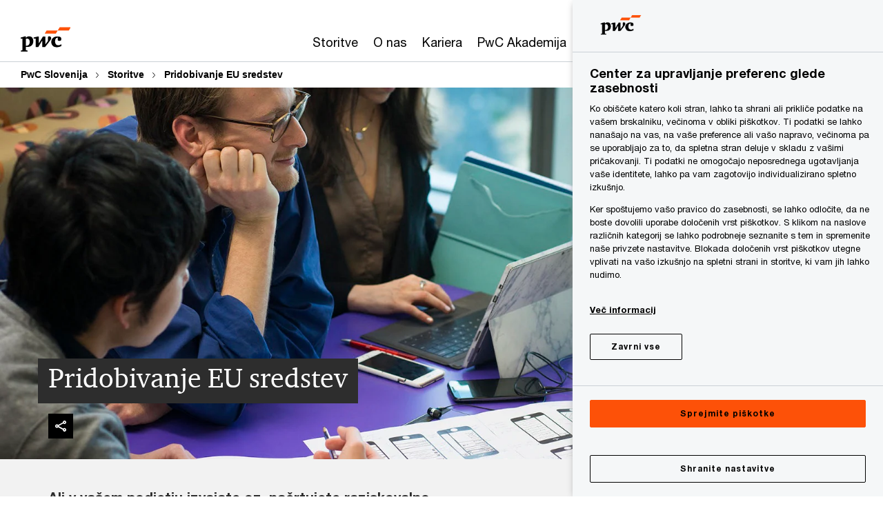

--- FILE ---
content_type: text/html; charset=UTF-8
request_url: https://www.pwc.com/si/sl/services/pridobivanje-eu-sredstev.html
body_size: 17428
content:

<!DOCTYPE HTML>
<html lang="sl">
    <head>
 









































    <link rel="icon" href="/etc.clientlibs/pwc/clientlibs/css_common/resources/image/favicon.ico" type="image/x-icon"/>
    <script src="/etc.clientlibs/clientlibs/granite/jquery/granite/csrf.min.56934e461ff6c436f962a5990541a527.js"></script>
<script src="/etc.clientlibs/pwc/clientlibs/clientlib-vendor/jquery.min.76a92234952929ebefaa60dd43afeddb.js"></script>

    






























 	
	
    
        <!-- OneTrust Cookies Consent Notice start for www.pwc.com/si -->

<script src="https://cdn.cookielaw.org/scripttemplates/otSDKStub.js" data-language="sl-SI" type="text/javascript" charset="UTF-8" data-domain-script="c902db55-3825-442a-9165-bbcf2dd5f05a"></script>
<script type="text/javascript">
function OptanonWrapper() { 
		moveRejectAllButton();
	}
function moveRejectAllButton() {
        var btn = document.querySelector("#onetrust-pc-sdk .ot-pc-footer .ot-btn-container .ot-pc-refuse-all-handler");
		const list = document.querySelector("#onetrust-pc-sdk #ot-pc-content");
		list.insertBefore(btn, list.children[3]);
    }
</script>
<!-- OneTrust Cookies Consent Notice end for www.pwc.com/si -->
    
    
    
	<script src="/etc.clientlibs/pwc/clientlibs/components-digitaldataanalytics.min.1e95b6b45050fb34422a222506511317.js"></script>

    <script>
        createObject('page.skipOptanonCall',true);
    </script>
	
    

<title>Pridobivanje EU sredstev
</title>
<meta http-equiv="content-language" content="sl_si"/>
<meta http-equiv="X-UA-Compatible" content="IE=edge">
<meta property="og:title" content="Pridobivanje EU sredstev"/>
<meta property="og:type" content="article"/>
<meta property="og:site_name" content="PwC"/>
<meta property="og:description" content="Pridobivanje EU sredstev"/>

<meta property="og:image" content="https://www.pwc.com/si/sl/zzzz-unpublished/services/eu-sredstva/eu-sredstva.jpg"/>


<meta name="robots" content="index"/>
<meta name="keywords" content=""/>
<meta name="description" content="Pridobivanje EU sredstev"/>
<meta name="author" content="PricewaterhouseCoopers"/>
<meta name="pwcTitle" content="Pridobivanje EU sredstev"/>
<meta name="pwcLocale" content="sl_si"/>
<meta name="pwcCountry" content='si'/>


<meta name="pwcGeo.default" content="SI"/>
<meta name="pwcLang" content="sl"/>
<meta name="pwcTag" content="">
<meta name="pwcHideLevel" content="0,2"/>
<meta name="target" content=""/>
<meta name="pwcReleaseDate" content="2018-12-17T14:08:00.000+01:00"/>	
<meta name="pwcLastModifiedDate" content="2024-05-23T12:38:21.590Z"/>	
<meta name="pwcselectednav" content="0"/>
<meta name="viewport" id="pwcviewport" content="width=device-width, initial-scale=1.0">
<link rel="apple-touch-icon" href="/content/pwc/script/network/apple-touch-icon.png"/>

<link rel="canonical" href="https://www.pwc.com/si/sl/services/pridobivanje-eu-sredstev.html"/>
<meta property="og:url" content="https://www.pwc.com/si/sl/services/pridobivanje-eu-sredstev.html"/>


<script>
    var  page ="Pridobivanje EU sredstev";
    var anlyticsEscapeTitle = "Pridobivanje EU sredstev";
    var anlyticsunescapeTitle = $('<textarea />').html(anlyticsEscapeTitle).text();
    var  templatePath ="/conf/pwc/settings/wcm/templates/longform-campaign-one-pager";
    var pwcReleaseDate = "2018-12-17T14:08:00.000+01:00";
    var pageNameUnescape = $('<textarea />').html(page).text();
    //PR-13329 change -- start
    var jsonData = {};
    if(Object.keys(jsonData).length){
        var taxonomyDataKey = jsonData.DataLayerKey !=null ? jsonData.DataLayerKey : "" ;
        var taxonomyDataValue =jsonData.DataLayerValue!=null ? jsonData.DataLayerValue : "";
        createObject(taxonomyDataKey,taxonomyDataValue);
    }
    
    //PR-13329 change -- end
    createObject('page.pageInfo.pageName', pageNameUnescape);
    createObject("page.pageInfo.pageType",templatePath.substring(templatePath.lastIndexOf('/')  + 1));
    createObject('page.content.publishDate', pwcReleaseDate);
    createObject('page.content.contentTitle', anlyticsunescapeTitle);
    createObject('page.content.contentType', "article");
    
    //PR-12825 change --start
    var pageContentJsonObject = {"ContentFullPathValueWithoutQueryParams":"/content/pwc/si/sl/services/pridobivanje-eu-sredstev.html","ContentFullPathKey":"page.content.contentFullPath"};
    var urlQueryParams = new URLSearchParams(window.location.search);
    var pageUrlPath= pageContentJsonObject.ContentFullPathValueWithoutQueryParams;
    if(urlQueryParams!=''){
    	pageUrlPath=pageUrlPath.concat("?").concat(urlQueryParams);
    }
    createObject(pageContentJsonObject.ContentFullPathKey,pageUrlPath);
  	//PR-12825 change --end
  	
    //Added old dataLayer object value in digitalData.site object.
    digitalData.site ={"SiteValues":{"fullTagParent":"/","businessFunctionParent":"","topicsParent":"","funnel":"","businessFunction":"","industry":"","stakeholders":"","funnelParent":"","fullTag":"/","los":"","campaigns":"","economicBuyers":"","technologyParent":"","folderDirectory":"pwc/si/sl/services","contentType":"","campaignsParent":"","industriesParent":"","topics":"","pwcContentTypeParent":"","economicBuyersParent":"","servicesParent":"","services":"","technology":"","subLos":"","pwcContentType":"","contentLengthParent":"","industries":"","businessImperatives":"","contentLength":"","stakeholdersParent":"","businessImperativesParent":""},"additionalTags":"","business":{"businessChallenge":"","businessTopic":""},"accountRegistration":false};
</script>
<script type="application/ld+json">
{
    "@type": "Thing",
    "@context": "http://schema.org",
    "image": "https://www.pwc.com/si/sl/zzzz-unpublished/services/eu-sredstva/eu-sredstva.jpg",
    "name":"Pridobivanje EU sredstev",
    "description":"Pridobivanje EU sredstev"
}
</script>

    
	<script>
		var currentPageTerritory = 'si';
        var componentAnimationDelayFlag = false;
	</script>
    

    

	
    

	
    

	
    

    





    



    

	
	

	
	

  
  

    

	

    
    
	
    
        <script>
            var pageTerritoryForDTM = 'si';
        </script>
        <script src="//assets.adobedtm.com/94ed34440bb5/527900b2ae4b/launch-519328edb4b5.min.js" type="text/javascript" async></script>
        <script src="/etc.clientlibs/pwc/clientlibs/components-analytics.min.09fae73c6d4e6a64a3d6fec9bf69a6a7.js"></script>

    
    

    
    	
    

    

    
<script src="/etc.clientlibs/pwc/clientlibs/handlebars.min.cea4640e01740056e78b381c8d3b8d84.js"></script>




    
<script src="/etc.clientlibs/pwc/clientlibs/purify.min.861f03f452e5d56afa11ef73013b9d07.js"></script>




    
<link rel="stylesheet" href="/etc.clientlibs/pwc/clientlibs/longform/style-colors-rebrand.min.55a5cd0f49e7116a8dc3be45b77c8d11.css" type="text/css">
<link rel="stylesheet" href="/etc.clientlibs/pwc/clientlibs/rebrand-clientlibs/components-colors.min.1f799403448b688d16cd19b707feffe1.css" type="text/css">


       




<!-- <script src="//assets.adobedtm.com/c1b096e48fc8/1825f4c13961/launch-05a1756607c1-development.min.js" async></script>  -->

<input id="modnavigationid" type="hidden" value="/si/sl/services/pridobivanje-eu-sredstev/"/>
<input type="hidden" id="navmode" value="publish"/>

<input class="currentPagePath" type="hidden" value="/content/pwc/si/sl/services/pridobivanje-eu-sredstev"/>
<input type="hidden" id="isUserReg" value="false"/>

    
    
    

    

    
    
    

</head>
    <body class="basepage page basicpage red-burgundy-maroon standard-reading longform-campaign-one-pager page-primary-col--red page-secondary-col--red page-tertiary-col--red    bu-territory publish standard-spacing pwcscrolling longformcontent cmp-base-modernized">
        
             
            



			<div id="wrapper">
            
<div class="root container responsivegrid">

    
    
    
    <div id="container-afb7e668e5" class="cmp-container">
        
        <div class="ixfsection experiencefragment"><div class="mod-ixf-page-section"></div>


	<section id="header" style="height: auto" class="cmp-experiencefragment cmp-experiencefragment--si-sl fullwidth ">


    
    <div id="container-5d8f2af32e" class="cmp-container">
        


<div class="aem-Grid aem-Grid--12 aem-Grid--default--12 ">
    
    <div class="html parbase aem-GridColumn aem-GridColumn--default--12">


    



    <div>
    	
    	    <div><script type="text/plain" class="optanon-category-2">(function(w,d,s,l,i){w[l]=w[l]||[];w[l].push({'gtm.start':
new Date().getTime(),event:'gtm.js'});var f=d.getElementsByTagName(s)[0],
j=d.createElement(s),dl=l!='dataLayer'?'&l='+l:'';j.async=true;j.src=
'https://www.googletagmanager.com/gtm.js?id='+i+dl;f.parentNode.insertBefore(j,f);
})(window,document,'script','dataLayer','GTM-NHMTHC2');</script></div>
	
    </div>

</div>
<div class="slim-page-header-v2 parbase aem-GridColumn aem-GridColumn--default--12"><!-- SDI include (path: /content/experience-fragments/pwc/si/sl/header/si-sl/master/_jcr_content/root/slim_page_header_v2.dynamic.html/pwc/components/modernized/content/slim-page-header-v2, resourceType: pwc/components/modernized/content/slim-page-header-v2) -->

<nav id="skipNav" aria-label="Skip Links">
   <a tabindex="1" id="skipToContent" href="#" class="sr-only sr-only-focusable skip-content" aria-label="Skip to content">Skip to content</a>
   <a tabindex="1" id="skipToFooter" href="#pgFooter" class="sr-only sr-only-focusable skip-content" aria-label="Skip to footer">Skip to footer</a>   
</nav>
<div class="headerv2-container" data-current-level=""> 
  <header class="slimheader-v2 mod__header-v2">
      <input type='hidden' id='checkUserLoginOrNot' value='false'/>
      <a id="logoUrl" tabindex="3" href="/si/sl" aria-label="PwC homepage" class="slim-logo search-hide levelOneLink ">
      </a>
      <span class="mobile-search-btn non-bu-search-mobile " aria-label="Site Search" tabindex="0"></span>
      <span class="mobile-search-btn bu-search-mobile " aria-label="Site Search" tabindex="0"></span>
      <div tabindex="0" id="slim-hamburger" class="slim-hamburger-ico" aria-label="Menu " data-open-aria-label="Menu" data-close-aria-label="Menu Close">
         <span></span>
         <span></span>
         <span></span>
      </div>
      <div class="slim-navigation" style="opacity:0;">
         <nav class="nav-primary search-hide" data-tab-index-start="9" aria-label="Main Navigation">
    <a aria-controls="storitve-subnav-1" link-href="https://www.pwc.com/si/sl/services.html" href="#" data-has-subnav="true" data-nav-index="1" class="levelOneLink " nextpage-canonical-url="https://www.pwc.com/si/sl/services.html" navigation-title="Storitve" aria-label="Storitve "><span aria-hidden="true">Storitve</span></a>
            
         
    <a aria-controls="o_nas-subnav-2" link-href="https://www.pwc.com/si/sl/home.html" href="#" data-has-subnav="true" data-nav-index="2" class="levelOneLink " nextpage-canonical-url="https://www.pwc.com/si/sl/home.html" navigation-title="O nas" aria-label="O nas "><span aria-hidden="true">O nas</span></a>
            
         
    <a aria-controls="kariera-subnav-3" link-href="https://www.pwc.com/si/sl/home/Zaposlitve.html" href="#" data-has-subnav="true" data-nav-index="3" class="levelOneLink " nextpage-canonical-url="https://www.pwc.com/si/sl/home/Zaposlitve.html" navigation-title="Kariera" aria-label="Kariera "><span aria-hidden="true">Kariera</span></a>
            
         
    <a aria-controls="pwc_akademija-subnav-4" link-href="https://www.pwc.hr/en/services/pwc-academy.html" href="https://www.pwc.hr/en/services/pwc-academy.html" data-has-subnav="false" data-nav-index="4" class="levelOneLink " navigation-title="PwC Akademija" aria-label="PwC Akademija "><span aria-hidden="true">PwC Akademija</span></a>
            
               <div class="nav-more" style="display: none;">
                  <p>More</p>
                  <div class="levelOneLink nav-more-dropdown">
                  </div>
               </div>
            
         </nav>
         
            
    <nav class="nav-secondary search-hide" aria-label="Secondary Navigation">
        
            
	<script id="overlay-template" type="text/x-handlebars-template">
<!--		<div class="authenticated-user-options hidden">
            <div class="user-option-list">
                <a tabindex="3"  class="register myaccount levelOneLink" href="{{myAccountHref}}">My Account</a>
                <a tabindex="4" class="sign-in signout levelOneLink" onclick="logOffUser(window.location.href)">Sign Out</a>
            </div>
        </div>
        <div class="user-options hidden">
            <a tabindex="3" class="sign-in userreg levelOneLink" data-href="{{signInHref}}" href="javascript:void(0);"> Sign in</a>
            <a tabindex="4" class="register userreg levelOneLink" href="{{createAccountHref}}"> Register</a>
        </div> -->
</script>

        
        <div class="login-data"></div>
        <!--<div data-sly-test="false" class="user-options hidden">
            <a tabindex="3" data-sly-test.loginLink="/bin/saml/internal/auth" data-href="" href="javascript:void(0);" class="sign-in userreg levelOneLink">Sign in</a>
            <a tabindex="4" data-sly-test.registerLink="https://login.pwc.com/identity/register?goto=" data-register-link="" href="javascript:void(0);" class="register userreg levelOneLink">Register</a>
        </div>-->
        <div class="location-options">
            <script id="language-selector-template" type="text/x-handlebars-template">
    <div class="options-language">
        <button tabindex="7" class="open-lang-options">{{jcrlanguage}} 
            <img alt="" class="non-bu-close-location-mobile" src="/etc.clientlibs/pwc/clientlibs/rebrand-clientlibs/components-colors/resources/images/slim-header-v2/Chevron.svg">
            <img alt="" class="bu-close-location-mobile" src="/etc.clientlibs/pwc/clientlibs/rebrand-clientlibs/components-colors/resources/images/slim-header-v2-bu/Chevron-bu.svg">
        </button>
        <img class="close-options non-bu-close-location-mobile" alt="" src="/etc.clientlibs/pwc/clientlibs/rebrand-clientlibs/components-colors/resources/images/slim-header-v2/close-icon-white.svg">
        <img class="close-options bu-close-location-mobile" alt="" src="/etc.clientlibs/pwc/clientlibs/rebrand-clientlibs/components-colors/resources/images/slim-header-v2-bu/Cancel-bu.svg">

    </div>
    <div class="slim-language-selector" id="langDialog" aria-label="{{langSelectorTitleText}}" role="dialog" aria-modal="true">
        <p>{{langSelectorTitleText}}</p>
        <div class="language-selector-list levelOneLink " id="lstLang" role="listbox" aria-labelledby="langDialog">
            {{#each languageSelectorData.alternateLanguages}}
            <a id="lang_{{@index}}" role="option" {{#if this.isCurrentLanguage}} class="is-active" {{/if}} href="{{this.linkURL}}" data-lang="{{this.linkText}}"> {{this.linkText}} </a>
            {{/each}}
        </div>
    </div>
</script>
            
                
<script id="territory-selector-template" type="text/x-handlebars-template">
	<button tabindex="6" aria-label="{{territorySelectorBtnText}}">
		<span>{{currentPageTerritoryName}} 
			<img alt="" class="non-bu-close-location-mobile" src="/etc.clientlibs/pwc/clientlibs/rebrand-clientlibs/components-colors/resources/images/slim-header-v2/Chevron.svg">
			<img alt="" class="bu-close-location-mobile" src="/etc.clientlibs/pwc/clientlibs/rebrand-clientlibs/components-colors/resources/images/slim-header-v2-bu/Chevron-bu.svg">
		</span>
		<img class="close-options non-bu-close-location-mobile" alt="" src="/etc.clientlibs/pwc/clientlibs/rebrand-clientlibs/components-colors/resources/images/slim-header-v2/close-icon-white.svg">
		<img class="close-options bu-close-location-mobile" alt="" src="/etc.clientlibs/pwc/clientlibs/rebrand-clientlibs/components-colors/resources/images/slim-header-v2-bu/Cancel-bu.svg">
	</button>
	<!-- territory dialog box starts here -->
	<div class="territory-selector" aria-label="{{findATerritoryText}}" id="lst-territory-selector" role="dialog" aria-modal="true">
		<div class="territory-selector-search">
				<label class="sr-only" for="searchField"> {{findATerritoryText}} </label>
				<input id="countrySearch" class="levelOneLink" name="country" type="text" placeholder="{{findATerritoryText}}">
		</div>
		<div class="territory-selector-list levelOneLink" id="lstTerritory" role="listbox" aria-labelledby="lst-territory-selector">
			{{#each territories}}
			{{#if territoryFinder}}
                    <a id="option_{{@index}}" role="option" class="{{#ifEquals name 'Global'}}region-global {{/ifEquals}}{{#ifEquals name ../currentPageTerritoryName}}is-active {{/ifEquals}}"
                    href="{{domain}}" data-value="{{name}}">{{name}}</a>
			{{#each alias}}
                    <a id="option_{{this}}_{{@index}}" role="option" class="{{#ifEquals name 'Global'}}region-global {{/ifEquals}}{{#ifEquals ../name ../../currentPageTerritoryName}}is-active {{/ifEquals}}"
                    href="{{../domain}}" data-value="{{this}}">{{this}}</a>
			{{/each}}
			{{#if @last}}
			<p id="option_noresult" role="option" class="territory-no-results">{{territoryNotFoundText}}</p>
			{{/if}}
			{{/if}}
			{{/each}}

		</div>
	</div>
</script>

            
            <div class="lo-backsplash"></div>
            <span class="option-country levelOneLink">
      </span>
            
            <span class="option-language">
          </span>
            
        </div>
    </nav>

         
         
         <div class="nav-search search-hide ">
            <button aria-expanded="false" class="search-hide levelOneLink">Search</button>
            <div class="search-hide searchbox">
               <form id="slimSearchForm" role="search" action="https://www.pwc.com/si/sl/search.html" method="get">
	               <input id="slimSearch" class="slim-search" type="text" name="searchfield" placeholder="Search for industries, products, services and more"/>
	                <input type="hidden" name="pwcSiteSection" autocomplete="off"/>
                    <input type="hidden" name="pwcLang" value="" autocomplete="off"/>
                    <input type="hidden" name="pwcGeo" value="" autocomplete="off"/>
                  <input type="submit" class="submit-search" value=""/>
               </form>
               <button id="close-search" aria-label="Search Close"></button>
            </div>
         </div>
      </div>
   </header>
   
	<script id="breadcrumb-template" type="text/x-handlebars-template">

            <button class="slimnav-v2-bc-toggle is-hidden">
	           <label class="sr-only">Show full breadcrumb</label>
	        </button>
				<div class="slimnav-v2-breadcrumbs">
				{{#each breadcrumbs}}
				 <a href="{{this.linkURL}}">{{this.linkText}}</a>
				{{/each}}
			    </div>

	</script>
        <div class="slimnav-breadcrumb"> </div>
	
   
   <div class="slimheader-sublevel-slide" data-nav-level="2">
      <div class="slide-shadow search-hide"></div>
      <div class="slide-bg"></div>
      
      
         <div id="storitve-subnav-1" class="sublevel-container search-hide show-subnav">
            <div class="sublevel-navs">
               <div class="slimnav-level2 slimheader-slide-nav">
                  <div class="slide-nav-contain">
                     <div class="sublevel-title-container search-hide">
                        <div class="slimnav-mobile-header">
                           <p> Menu</p>
                        </div>
                        <div class="slimheader-breadcrumb is-hidden">
                           <a href="#">Storitve</a>
                        </div>
                        <a href="https://www.pwc.com/si/sl/services.html" aria-label="Storitve " class="lv2-label" nextpage-canonical-url="https://www.pwc.com/si/sl/services.html" navigation-title="Storitve"><span aria-hidden="true">Storitve</span></a>
                     </div>
                     <nav>
    					<a class="levelTwoLink has-lv3" data-breadcrumb="Storitve" href="https://www.pwc.com/si/sl/services/assurance-and-audit.html" aria-controls="revizijske_in_sorodne_storitve_ter_svetovanje-subnav-1-1" nextpage-canonical-url="https://www.pwc.com/si/sl/services/assurance-and-audit.html" navigation-title="Revizijske in sorodne storitve ter svetovanje" aria-label="Revizijske in sorodne storitve ter svetovanje "><span aria-hidden="true">Revizijske in sorodne storitve ter svetovanje</span></a>
                     
    					<a class="levelTwoLink " data-breadcrumb="Storitve" href="https://www.pwc.com/si/sl/services/advisory/business-consulting.html" aria-controls="poslovno_svetovanje-subnav-1-2" nextpage-canonical-url="https://www.pwc.com/si/sl/services/advisory/business-consulting.html" navigation-title="Poslovno svetovanje" aria-label="Poslovno svetovanje "><span aria-hidden="true">Poslovno svetovanje</span></a>
                     
    					<a class="levelTwoLink has-lv3" data-breadcrumb="Storitve" href="https://www.pwc.com/si/sl/services/strategic-and-operational-consulting.html" aria-controls="strateško_in_operativno_svetovanje-subnav-1-3" nextpage-canonical-url="https://www.pwc.com/si/sl/services/strategic-and-operational-consulting.html" navigation-title="Strateško in operativno svetovanje" aria-label="Strateško in operativno svetovanje "><span aria-hidden="true">Strateško in operativno svetovanje</span></a>
                     
    					<a class="levelTwoLink " data-breadcrumb="Storitve" href="https://www.pwc.com/si/sl/services/advisory/transaction-services.html" aria-controls="finančno_svetovanje-subnav-1-4" nextpage-canonical-url="https://www.pwc.com/si/sl/services/advisory/transaction-services.html" navigation-title="Finančno svetovanje" aria-label="Finančno svetovanje "><span aria-hidden="true">Finančno svetovanje</span></a>
                     
    					<a class="levelTwoLink " data-breadcrumb="Storitve" href="https://www.pwc.com/si/sl/services/advisory/forenzicne-storitve.html" aria-controls="forenzične_storitve-subnav-1-5" nextpage-canonical-url="https://www.pwc.com/si/sl/services/advisory/forenzicne-storitve.html" navigation-title="Forenzične storitve" aria-label="Forenzične storitve "><span aria-hidden="true">Forenzične storitve</span></a>
                     
    					<a class="levelTwoLink has-lv3" data-breadcrumb="Storitve" href="https://www.pwc.com/si/sl/services/tax.html" aria-controls="davčne_storitve-subnav-1-6" nextpage-canonical-url="https://www.pwc.com/si/sl/services/tax.html" navigation-title="Davčne storitve" aria-label="Davčne storitve "><span aria-hidden="true">Davčne storitve</span></a>
                     
    					<a class="levelTwoLink has-lv3" data-breadcrumb="Storitve" href="https://www.pwc.com/si/sl/services/legal-services.html" aria-controls="pravne_storitve-subnav-1-7" nextpage-canonical-url="https://www.pwc.com/si/sl/services/legal-services.html" navigation-title="Pravne storitve" aria-label="Pravne storitve "><span aria-hidden="true">Pravne storitve</span></a>
                     
    					<a class="levelTwoLink " data-breadcrumb="Storitve" href="https://www.pwc.com/si/sl/services/accounting-services-and-consulting.html" aria-controls="računovodske_storitve_in_svetovanje-subnav-1-8" nextpage-canonical-url="https://www.pwc.com/si/sl/services/accounting-services-and-consulting.html" navigation-title="Računovodske storitve in svetovanje" aria-label="Računovodske storitve in svetovanje "><span aria-hidden="true">Računovodske storitve in svetovanje</span></a>
                     
    					<a class="levelTwoLink " data-breadcrumb="Storitve" href="https://www.pwc.com/si/sl/services/esg.html" aria-controls="esg___okoljski__socialni_in_upravljavski_standardi-subnav-1-9" nextpage-canonical-url="https://www.pwc.com/si/sl/services/esg.html" navigation-title="ESG - okoljski, socialni in upravljavski standardi" aria-label="ESG - okoljski, socialni in upravljavski standardi "><span aria-hidden="true">ESG - okoljski, socialni in upravljavski standardi</span></a>
                     </nav>
                  </div>
               </div>
               <span class="slimnav-level3">
                  <div id="revizijske_in_sorodne_storitve_ter_svetovanje-subnav-1-1" class="slimheader-slide-nav">
                     <div class="slide-nav-contain">
                        <div class="sublevel-title-container search-hide">
                           <div class="slimnav-mobile-header">
                              <p> Menu</p>
                           </div>
                           <div class="slimheader-breadcrumb is-hidden">
                              <a href="#">Storitve</a>
                           </div>
                           <a href="https://www.pwc.com/si/sl/services/assurance-and-audit.html" class="lv2-label" nextpage-canonical-url="https://www.pwc.com/si/sl/services/assurance-and-audit.html" navigation-title="Revizijske in sorodne storitve ter svetovanje" aria-label="Revizijske in sorodne storitve ter svetovanje "><span aria-hidden="true">Revizijske in sorodne storitve ter svetovanje</span></a>
                        </div>
                        <nav>
                           <a class="levelThreeLink" href="https://www.pwc.com/si/sl/services/assurance-and-audit/accounting-advice-and-consultation.html" nextpage-canonical-url="https://www.pwc.com/si/sl/services/assurance-and-audit/accounting-advice-and-consultation.html" navigation-title="Računovodsko svetovanje" aria-label="Računovodsko svetovanje "><span aria-hidden="true">Računovodsko svetovanje</span></a>
                        
                           <a class="levelThreeLink" href="https://www.pwc.com/si/sl/services/assurance-and-audit/audits.html" nextpage-canonical-url="https://www.pwc.com/si/sl/services/assurance-and-audit/audits.html" navigation-title="Revizija" aria-label="Revizija "><span aria-hidden="true">Revizija</span></a>
                        
                           <a class="levelThreeLink" href="https://www.pwc.com/si/sl/services/assurance-and-audit/ifrs.html" nextpage-canonical-url="https://www.pwc.com/si/sl/services/assurance-and-audit/ifrs.html" navigation-title="Mednarodni standardi računovodskega poročanja (MSRP)" aria-label="Mednarodni standardi računovodskega poročanja (MSRP) "><span aria-hidden="true">Mednarodni standardi računovodskega poročanja (MSRP)</span></a>
                        
                           <a class="levelThreeLink" href="https://www.pwc.com/si/sl/services/assurance-and-audit/internal-audits.html" nextpage-canonical-url="https://www.pwc.com/si/sl/services/assurance-and-audit/internal-audits.html" navigation-title="Notranja revizija" aria-label="Notranja revizija "><span aria-hidden="true">Notranja revizija</span></a>
                        
                           <a class="levelThreeLink" href="https://www.pwc.com/si/sl/services/assurance-and-audit/mifid.html" nextpage-canonical-url="https://www.pwc.com/si/sl/services/assurance-and-audit/mifid.html" navigation-title="MiFID" aria-label="MiFID "><span aria-hidden="true">MiFID</span></a>
                        
                           <a class="levelThreeLink" href="https://www.pwc.com/si/sl/services/assurance-and-audit/regulatory-consultation.html" nextpage-canonical-url="https://www.pwc.com/si/sl/services/assurance-and-audit/regulatory-consultation.html" navigation-title="Uredbeno svetovanje ter pregled in preiskave" aria-label="Uredbeno svetovanje ter pregled in preiskave "><span aria-hidden="true">Uredbeno svetovanje ter pregled in preiskave</span></a>
                        
                           <a class="levelThreeLink" href="https://www.pwc.com/si/sl/services/assurance-and-audit/sarbanes-oxley-compliance.html" nextpage-canonical-url="https://www.pwc.com/si/sl/services/assurance-and-audit/sarbanes-oxley-compliance.html" navigation-title="Skladnost z zakonom Sarbanes-Oxley 404" aria-label="Skladnost z zakonom Sarbanes-Oxley 404 "><span aria-hidden="true">Skladnost z zakonom Sarbanes-Oxley 404</span></a>
                        
                           <a class="levelThreeLink" href="https://www.pwc.com/si/sl/services/assurance-and-audit/konsolidirani-racunovodski-izkazi-v-formatu-xbrl.html" nextpage-canonical-url="https://www.pwc.com/si/sl/services/assurance-and-audit/konsolidirani-racunovodski-izkazi-v-formatu-xbrl.html" navigation-title="Konsolidirani računovodski izkazi v formatu XBRL" aria-label="Konsolidirani računovodski izkazi v formatu XBRL "><span aria-hidden="true">Konsolidirani računovodski izkazi v formatu XBRL</span></a>
                        
                           <a class="levelThreeLink" href="https://www.pwc.com/si/sl/services/assurance-and-audit/uredba-o-digitalni-operativni-odpornosti-DORA.html" nextpage-canonical-url="https://www.pwc.com/si/sl/services/assurance-and-audit/uredba-o-digitalni-operativni-odpornosti-DORA.html" navigation-title="DORA: Zakaj je to pomembno za vas" aria-label="DORA: Zakaj je to pomembno za vas "><span aria-hidden="true">DORA: Zakaj je to pomembno za vas</span></a>
                        
                           <a class="levelThreeLink" href="https://www.pwc.com/si/sl/services/it-svetovanje-strateska-tehnologija-za-prihodnost.html" nextpage-canonical-url="https://www.pwc.com/si/sl/services/it-svetovanje-strateska-tehnologija-za-prihodnost.html" navigation-title="IT Svetovanje" aria-label="IT Svetovanje "><span aria-hidden="true">IT Svetovanje</span></a>
                        </nav>
                     </div>
                  </div>
               
                  <div id="poslovno_svetovanje-subnav-1-2" class="slimheader-slide-nav">
                     <div class="slide-nav-contain">
                        <div class="sublevel-title-container search-hide">
                           <div class="slimnav-mobile-header">
                              <p> Menu</p>
                           </div>
                           <div class="slimheader-breadcrumb is-hidden">
                              <a href="#">Storitve</a>
                           </div>
                           <a href="https://www.pwc.com/si/sl/services/advisory/business-consulting.html" class="lv2-label" nextpage-canonical-url="https://www.pwc.com/si/sl/services/advisory/business-consulting.html" navigation-title="Poslovno svetovanje" aria-label="Poslovno svetovanje "><span aria-hidden="true">Poslovno svetovanje</span></a>
                        </div>
                        
                     </div>
                  </div>
               
                  <div id="strateško_in_operativno_svetovanje-subnav-1-3" class="slimheader-slide-nav">
                     <div class="slide-nav-contain">
                        <div class="sublevel-title-container search-hide">
                           <div class="slimnav-mobile-header">
                              <p> Menu</p>
                           </div>
                           <div class="slimheader-breadcrumb is-hidden">
                              <a href="#">Storitve</a>
                           </div>
                           <a href="https://www.pwc.com/si/sl/services/strategic-and-operational-consulting.html" class="lv2-label" nextpage-canonical-url="https://www.pwc.com/si/sl/services/strategic-and-operational-consulting.html" navigation-title="Strateško in operativno svetovanje" aria-label="Strateško in operativno svetovanje "><span aria-hidden="true">Strateško in operativno svetovanje</span></a>
                        </div>
                        <nav>
                           <a class="levelThreeLink" href="https://www.pwc.com/si/sl/services/strategic-and-operational-consulting/consulting-industries.html" nextpage-canonical-url="https://www.pwc.com/si/sl/services/strategic-and-operational-consulting/consulting-industries.html" navigation-title="Industrije" aria-label="Industrije "><span aria-hidden="true">Industrije</span></a>
                        
                           <a class="levelThreeLink" href="https://www.pwc.com/si/sl/services/strategic-and-operational-consulting/our-services.html" nextpage-canonical-url="https://www.pwc.com/si/sl/services/strategic-and-operational-consulting/our-services.html" navigation-title="Storitve" aria-label="Storitve "><span aria-hidden="true">Storitve</span></a>
                        </nav>
                     </div>
                  </div>
               
                  <div id="finančno_svetovanje-subnav-1-4" class="slimheader-slide-nav">
                     <div class="slide-nav-contain">
                        <div class="sublevel-title-container search-hide">
                           <div class="slimnav-mobile-header">
                              <p> Menu</p>
                           </div>
                           <div class="slimheader-breadcrumb is-hidden">
                              <a href="#">Storitve</a>
                           </div>
                           <a href="https://www.pwc.com/si/sl/services/advisory/transaction-services.html" class="lv2-label" nextpage-canonical-url="https://www.pwc.com/si/sl/services/advisory/transaction-services.html" navigation-title="Finančno svetovanje" aria-label="Finančno svetovanje "><span aria-hidden="true">Finančno svetovanje</span></a>
                        </div>
                        
                     </div>
                  </div>
               
                  <div id="forenzične_storitve-subnav-1-5" class="slimheader-slide-nav">
                     <div class="slide-nav-contain">
                        <div class="sublevel-title-container search-hide">
                           <div class="slimnav-mobile-header">
                              <p> Menu</p>
                           </div>
                           <div class="slimheader-breadcrumb is-hidden">
                              <a href="#">Storitve</a>
                           </div>
                           <a href="https://www.pwc.com/si/sl/services/advisory/forenzicne-storitve.html" class="lv2-label" nextpage-canonical-url="https://www.pwc.com/si/sl/services/advisory/forenzicne-storitve.html" navigation-title="Forenzične storitve" aria-label="Forenzične storitve "><span aria-hidden="true">Forenzične storitve</span></a>
                        </div>
                        
                     </div>
                  </div>
               
                  <div id="davčne_storitve-subnav-1-6" class="slimheader-slide-nav">
                     <div class="slide-nav-contain">
                        <div class="sublevel-title-container search-hide">
                           <div class="slimnav-mobile-header">
                              <p> Menu</p>
                           </div>
                           <div class="slimheader-breadcrumb is-hidden">
                              <a href="#">Storitve</a>
                           </div>
                           <a href="https://www.pwc.com/si/sl/services/tax.html" class="lv2-label" nextpage-canonical-url="https://www.pwc.com/si/sl/services/tax.html" navigation-title="Davčne storitve" aria-label="Davčne storitve "><span aria-hidden="true">Davčne storitve</span></a>
                        </div>
                        <nav>
                           <a class="levelThreeLink" href="https://www.pwc.com/si/sl/services/tax/corporate-tax.html" nextpage-canonical-url="https://www.pwc.com/si/sl/services/tax/corporate-tax.html" navigation-title="Davek od dohodkov pravnih oseb" aria-label="Davek od dohodkov pravnih oseb "><span aria-hidden="true">Davek od dohodkov pravnih oseb</span></a>
                        
                           <a class="levelThreeLink" href="https://www.pwc.com/si/sl/services/tax/personal-taxes.html" nextpage-canonical-url="https://www.pwc.com/si/sl/services/tax/personal-taxes.html" navigation-title="Obdavčitev fizičnih oseb" aria-label="Obdavčitev fizičnih oseb "><span aria-hidden="true">Obdavčitev fizičnih oseb</span></a>
                        
                           <a class="levelThreeLink" href="https://www.pwc.com/si/sl/services/tax/vat.html" nextpage-canonical-url="https://www.pwc.com/si/sl/services/tax/vat.html" navigation-title="DDV in drugi posredni davki" aria-label="DDV in drugi posredni davki "><span aria-hidden="true">DDV in drugi posredni davki</span></a>
                        
                           <a class="levelThreeLink" href="https://www.pwc.com/si/sl/publications/tax-news/Pillar-II-in-Zakon-o-minimalnem-davku.html" nextpage-canonical-url="https://www.pwc.com/si/sl/publications/tax-news/Pillar-II-in-Zakon-o-minimalnem-davku.html" navigation-title="Zakon o minimalnem davku" aria-label="Zakon o minimalnem davku "><span aria-hidden="true">Zakon o minimalnem davku</span></a>
                        </nav>
                     </div>
                  </div>
               
                  <div id="pravne_storitve-subnav-1-7" class="slimheader-slide-nav">
                     <div class="slide-nav-contain">
                        <div class="sublevel-title-container search-hide">
                           <div class="slimnav-mobile-header">
                              <p> Menu</p>
                           </div>
                           <div class="slimheader-breadcrumb is-hidden">
                              <a href="#">Storitve</a>
                           </div>
                           <a href="https://www.pwc.com/si/sl/services/legal-services.html" class="lv2-label" nextpage-canonical-url="https://www.pwc.com/si/sl/services/legal-services.html" navigation-title="Pravne storitve" aria-label="Pravne storitve "><span aria-hidden="true">Pravne storitve</span></a>
                        </div>
                        <nav>
                           <a class="levelThreeLink" href="https://www.pwc.com/si/sl/services/legal-services/corporate-law.html" nextpage-canonical-url="https://www.pwc.com/si/sl/services/legal-services/corporate-law.html" navigation-title="Korporacijsko pravo" aria-label="Korporacijsko pravo "><span aria-hidden="true">Korporacijsko pravo</span></a>
                        
                           <a class="levelThreeLink" href="https://www.pwc.com/si/sl/services/legal-services/employment-law.html" nextpage-canonical-url="https://www.pwc.com/si/sl/services/legal-services/employment-law.html" navigation-title="Delovno pravo" aria-label="Delovno pravo "><span aria-hidden="true">Delovno pravo</span></a>
                        
                           <a class="levelThreeLink" href="https://www.pwc.com/si/sl/services/legal-services/civil-law-practice.html" nextpage-canonical-url="https://www.pwc.com/si/sl/services/legal-services/civil-law-practice.html" navigation-title="Obligacijsko pravo" aria-label="Obligacijsko pravo "><span aria-hidden="true">Obligacijsko pravo</span></a>
                        
                           <a class="levelThreeLink" href="https://www.pwc.com/si/sl/services/legal-services/real-estate.html" nextpage-canonical-url="https://www.pwc.com/si/sl/services/legal-services/real-estate.html" navigation-title="Nepremičninsko pravo" aria-label="Nepremičninsko pravo "><span aria-hidden="true">Nepremičninsko pravo</span></a>
                        
                           <a class="levelThreeLink" href="https://www.pwc.com/si/sl/services/legal-services/pwc-eu-storitve.html" nextpage-canonical-url="https://www.pwc.com/si/sl/services/legal-services/pwc-eu-storitve.html" navigation-title="EU storitve" aria-label="EU storitve "><span aria-hidden="true">EU storitve</span></a>
                        </nav>
                     </div>
                  </div>
               
                  <div id="računovodske_storitve_in_svetovanje-subnav-1-8" class="slimheader-slide-nav">
                     <div class="slide-nav-contain">
                        <div class="sublevel-title-container search-hide">
                           <div class="slimnav-mobile-header">
                              <p> Menu</p>
                           </div>
                           <div class="slimheader-breadcrumb is-hidden">
                              <a href="#">Storitve</a>
                           </div>
                           <a href="https://www.pwc.com/si/sl/services/accounting-services-and-consulting.html" class="lv2-label" nextpage-canonical-url="https://www.pwc.com/si/sl/services/accounting-services-and-consulting.html" navigation-title="Računovodske storitve in svetovanje" aria-label="Računovodske storitve in svetovanje "><span aria-hidden="true">Računovodske storitve in svetovanje</span></a>
                        </div>
                        
                     </div>
                  </div>
               
                  <div id="esg___okoljski__socialni_in_upravljavski_standardi-subnav-1-9" class="slimheader-slide-nav">
                     <div class="slide-nav-contain">
                        <div class="sublevel-title-container search-hide">
                           <div class="slimnav-mobile-header">
                              <p> Menu</p>
                           </div>
                           <div class="slimheader-breadcrumb is-hidden">
                              <a href="#">Storitve</a>
                           </div>
                           <a href="https://www.pwc.com/si/sl/services/esg.html" class="lv2-label" nextpage-canonical-url="https://www.pwc.com/si/sl/services/esg.html" navigation-title="ESG - okoljski, socialni in upravljavski standardi" aria-label="ESG - okoljski, socialni in upravljavski standardi "><span aria-hidden="true">ESG - okoljski, socialni in upravljavski standardi</span></a>
                        </div>
                        
                     </div>
                  </div>
               </span>
               
            </div>
            <button class="slimheader-close search-hide" aria-label="Menu Close"></button>
         </div>
      
         <div id="o_nas-subnav-2" class="sublevel-container search-hide show-subnav">
            <div class="sublevel-navs">
               <div class="slimnav-level2 slimheader-slide-nav">
                  <div class="slide-nav-contain">
                     <div class="sublevel-title-container search-hide">
                        <div class="slimnav-mobile-header">
                           <p> Menu</p>
                        </div>
                        <div class="slimheader-breadcrumb is-hidden">
                           <a href="#">O nas</a>
                        </div>
                        <a href="https://www.pwc.com/si/sl/home.html" aria-label="O nas " class="lv2-label" nextpage-canonical-url="https://www.pwc.com/si/sl/home.html" navigation-title="O nas"><span aria-hidden="true">O nas</span></a>
                     </div>
                     <nav>
    					<a class="levelTwoLink " data-breadcrumb="O nas" href="https://www.pwc.com/si/sl/home/office.html" aria-controls="pwc_v_sloveniji-subnav-2-1" nextpage-canonical-url="https://www.pwc.com/si/sl/home/office.html" navigation-title="PwC v Sloveniji" aria-label="PwC v Sloveniji "><span aria-hidden="true">PwC v Sloveniji</span></a>
                     
    					<a class="levelTwoLink " data-breadcrumb="O nas" href="https://www.pwc.com/si/sl/home/Druzbena-odgovornost.html" aria-controls="družbena_odgovornost-subnav-2-2" nextpage-canonical-url="https://www.pwc.com/si/sl/home/Druzbena-odgovornost.html" navigation-title="Družbena odgovornost" aria-label="Družbena odgovornost "><span aria-hidden="true">Družbena odgovornost</span></a>
                     
    					<a class="levelTwoLink " data-breadcrumb="O nas" href="https://www.pwc.com/si/sl/home/code-of-conduct.html" aria-controls="kodeks_ravnanja-subnav-2-3" nextpage-canonical-url="https://www.pwc.com/si/sl/home/code-of-conduct.html" navigation-title="Kodeks ravnanja" aria-label="Kodeks ravnanja "><span aria-hidden="true">Kodeks ravnanja</span></a>
                     
    					<a class="levelTwoLink " data-breadcrumb="O nas" href="https://www.pwc.com/si/sl/home/transparency-report.html" aria-controls="pregledno_poročilo-subnav-2-4" nextpage-canonical-url="https://www.pwc.com/si/sl/home/transparency-report.html" navigation-title="Pregledno poročilo" aria-label="Pregledno poročilo "><span aria-hidden="true">Pregledno poročilo</span></a>
                     
    					<a class="levelTwoLink " data-breadcrumb="O nas" href="https://www.pwc.com/si/sl/home/Izjava-o-varovanju-zasebnosti.html" aria-controls="izjava_o_varovanju_zasebnosti-subnav-2-5" nextpage-canonical-url="https://www.pwc.com/si/sl/home/Izjava-o-varovanju-zasebnosti.html" navigation-title="Izjava o varovanju zasebnosti" aria-label="Izjava o varovanju zasebnosti "><span aria-hidden="true">Izjava o varovanju zasebnosti</span></a>
                     
    					<a class="levelTwoLink " data-breadcrumb="O nas" href="https://www.pwc.com/si/sl/home/global-third-party-code-of-conduct.html" aria-controls="globalni_kodeks_ravnanja_tretjih_oseb-subnav-2-6" nextpage-canonical-url="https://www.pwc.com/si/sl/home/global-third-party-code-of-conduct.html" navigation-title="Globalni kodeks ravnanja tretjih oseb" aria-label="Globalni kodeks ravnanja tretjih oseb "><span aria-hidden="true">Globalni kodeks ravnanja tretjih oseb</span></a>
                     </nav>
                  </div>
               </div>
               <span class="slimnav-level3">
                  <div id="pwc_v_sloveniji-subnav-2-1" class="slimheader-slide-nav">
                     <div class="slide-nav-contain">
                        <div class="sublevel-title-container search-hide">
                           <div class="slimnav-mobile-header">
                              <p> Menu</p>
                           </div>
                           <div class="slimheader-breadcrumb is-hidden">
                              <a href="#">O nas</a>
                           </div>
                           <a href="https://www.pwc.com/si/sl/home/office.html" class="lv2-label" nextpage-canonical-url="https://www.pwc.com/si/sl/home/office.html" navigation-title="PwC v Sloveniji" aria-label="PwC v Sloveniji "><span aria-hidden="true">PwC v Sloveniji</span></a>
                        </div>
                        
                     </div>
                  </div>
               
                  <div id="družbena_odgovornost-subnav-2-2" class="slimheader-slide-nav">
                     <div class="slide-nav-contain">
                        <div class="sublevel-title-container search-hide">
                           <div class="slimnav-mobile-header">
                              <p> Menu</p>
                           </div>
                           <div class="slimheader-breadcrumb is-hidden">
                              <a href="#">O nas</a>
                           </div>
                           <a href="https://www.pwc.com/si/sl/home/Druzbena-odgovornost.html" class="lv2-label" nextpage-canonical-url="https://www.pwc.com/si/sl/home/Druzbena-odgovornost.html" navigation-title="Družbena odgovornost" aria-label="Družbena odgovornost "><span aria-hidden="true">Družbena odgovornost</span></a>
                        </div>
                        
                     </div>
                  </div>
               
                  <div id="kodeks_ravnanja-subnav-2-3" class="slimheader-slide-nav">
                     <div class="slide-nav-contain">
                        <div class="sublevel-title-container search-hide">
                           <div class="slimnav-mobile-header">
                              <p> Menu</p>
                           </div>
                           <div class="slimheader-breadcrumb is-hidden">
                              <a href="#">O nas</a>
                           </div>
                           <a href="https://www.pwc.com/si/sl/home/code-of-conduct.html" class="lv2-label" nextpage-canonical-url="https://www.pwc.com/si/sl/home/code-of-conduct.html" navigation-title="Kodeks ravnanja" aria-label="Kodeks ravnanja "><span aria-hidden="true">Kodeks ravnanja</span></a>
                        </div>
                        
                     </div>
                  </div>
               
                  <div id="pregledno_poročilo-subnav-2-4" class="slimheader-slide-nav">
                     <div class="slide-nav-contain">
                        <div class="sublevel-title-container search-hide">
                           <div class="slimnav-mobile-header">
                              <p> Menu</p>
                           </div>
                           <div class="slimheader-breadcrumb is-hidden">
                              <a href="#">O nas</a>
                           </div>
                           <a href="https://www.pwc.com/si/sl/home/transparency-report.html" class="lv2-label" nextpage-canonical-url="https://www.pwc.com/si/sl/home/transparency-report.html" navigation-title="Pregledno poročilo" aria-label="Pregledno poročilo "><span aria-hidden="true">Pregledno poročilo</span></a>
                        </div>
                        
                     </div>
                  </div>
               
                  <div id="izjava_o_varovanju_zasebnosti-subnav-2-5" class="slimheader-slide-nav">
                     <div class="slide-nav-contain">
                        <div class="sublevel-title-container search-hide">
                           <div class="slimnav-mobile-header">
                              <p> Menu</p>
                           </div>
                           <div class="slimheader-breadcrumb is-hidden">
                              <a href="#">O nas</a>
                           </div>
                           <a href="https://www.pwc.com/si/sl/home/Izjava-o-varovanju-zasebnosti.html" class="lv2-label" nextpage-canonical-url="https://www.pwc.com/si/sl/home/Izjava-o-varovanju-zasebnosti.html" navigation-title="Izjava o varovanju zasebnosti" aria-label="Izjava o varovanju zasebnosti "><span aria-hidden="true">Izjava o varovanju zasebnosti</span></a>
                        </div>
                        
                     </div>
                  </div>
               
                  <div id="globalni_kodeks_ravnanja_tretjih_oseb-subnav-2-6" class="slimheader-slide-nav">
                     <div class="slide-nav-contain">
                        <div class="sublevel-title-container search-hide">
                           <div class="slimnav-mobile-header">
                              <p> Menu</p>
                           </div>
                           <div class="slimheader-breadcrumb is-hidden">
                              <a href="#">O nas</a>
                           </div>
                           <a href="https://www.pwc.com/si/sl/home/global-third-party-code-of-conduct.html" class="lv2-label" nextpage-canonical-url="https://www.pwc.com/si/sl/home/global-third-party-code-of-conduct.html" navigation-title="Globalni kodeks ravnanja tretjih oseb" aria-label="Globalni kodeks ravnanja tretjih oseb "><span aria-hidden="true">Globalni kodeks ravnanja tretjih oseb</span></a>
                        </div>
                        
                     </div>
                  </div>
               </span>
               
            </div>
            <button class="slimheader-close search-hide" aria-label="Menu Close"></button>
         </div>
      
         <div id="kariera-subnav-3" class="sublevel-container search-hide show-subnav">
            <div class="sublevel-navs">
               <div class="slimnav-level2 slimheader-slide-nav">
                  <div class="slide-nav-contain">
                     <div class="sublevel-title-container search-hide">
                        <div class="slimnav-mobile-header">
                           <p> Menu</p>
                        </div>
                        <div class="slimheader-breadcrumb is-hidden">
                           <a href="#">Kariera</a>
                        </div>
                        <a href="https://www.pwc.com/si/sl/home/Zaposlitve.html" aria-label="Kariera " class="lv2-label" nextpage-canonical-url="https://www.pwc.com/si/sl/home/Zaposlitve.html" navigation-title="Kariera"><span aria-hidden="true">Kariera</span></a>
                     </div>
                     <nav>
    					<a class="levelTwoLink " data-breadcrumb="Kariera" href="https://jobs-cee.pwc.com/ce/en/careers-at-pwc-slovenia" aria-controls="zaposlitev_v_pwc_v_sloveniji-subnav-3-1" navigation-title="Zaposlitev v PwC v Sloveniji" aria-label="Zaposlitev v PwC v Sloveniji "><span aria-hidden="true">Zaposlitev v PwC v Sloveniji</span></a>
                     
    					<a class="levelTwoLink " data-breadcrumb="Kariera" href="https://www.pwc.com/si/sl/home/Zaposlitve/nasa-ekipa-za-upravljanje-s-cloveskimi-viri.html" aria-controls="naša_ekipa_za_upravljanje_s_človeškimi_viri-subnav-3-2" nextpage-canonical-url="https://www.pwc.com/si/sl/home/Zaposlitve/nasa-ekipa-za-upravljanje-s-cloveskimi-viri.html" navigation-title="Naša ekipa za upravljanje s človeškimi viri" aria-label="Naša ekipa za upravljanje s človeškimi viri "><span aria-hidden="true">Naša ekipa za upravljanje s človeškimi viri</span></a>
                     
    					<a class="levelTwoLink " data-breadcrumb="Kariera" href="https://www.pwc.com/si/sl/home/Izjava-o-varovanju-zasebnosti.html" aria-controls="izjava_o_varovanju_zasebnosti-subnav-3-3" nextpage-canonical-url="https://www.pwc.com/si/sl/home/Izjava-o-varovanju-zasebnosti.html" navigation-title="Izjava o varovanju zasebnosti" aria-label="Izjava o varovanju zasebnosti "><span aria-hidden="true">Izjava o varovanju zasebnosti</span></a>
                     </nav>
                  </div>
               </div>
               <span class="slimnav-level3">
                  <div id="zaposlitev_v_pwc_v_sloveniji-subnav-3-1" class="slimheader-slide-nav">
                     <div class="slide-nav-contain">
                        <div class="sublevel-title-container search-hide">
                           <div class="slimnav-mobile-header">
                              <p> Menu</p>
                           </div>
                           <div class="slimheader-breadcrumb is-hidden">
                              <a href="#">Kariera</a>
                           </div>
                           <a href="https://jobs-cee.pwc.com/ce/en/careers-at-pwc-slovenia" class="lv2-label" navigation-title="Zaposlitev v PwC v Sloveniji" aria-label="Zaposlitev v PwC v Sloveniji "><span aria-hidden="true">Zaposlitev v PwC v Sloveniji</span></a>
                        </div>
                        
                     </div>
                  </div>
               
                  <div id="naša_ekipa_za_upravljanje_s_človeškimi_viri-subnav-3-2" class="slimheader-slide-nav">
                     <div class="slide-nav-contain">
                        <div class="sublevel-title-container search-hide">
                           <div class="slimnav-mobile-header">
                              <p> Menu</p>
                           </div>
                           <div class="slimheader-breadcrumb is-hidden">
                              <a href="#">Kariera</a>
                           </div>
                           <a href="https://www.pwc.com/si/sl/home/Zaposlitve/nasa-ekipa-za-upravljanje-s-cloveskimi-viri.html" class="lv2-label" nextpage-canonical-url="https://www.pwc.com/si/sl/home/Zaposlitve/nasa-ekipa-za-upravljanje-s-cloveskimi-viri.html" navigation-title="Naša ekipa za upravljanje s človeškimi viri" aria-label="Naša ekipa za upravljanje s človeškimi viri "><span aria-hidden="true">Naša ekipa za upravljanje s človeškimi viri</span></a>
                        </div>
                        
                     </div>
                  </div>
               
                  <div id="izjava_o_varovanju_zasebnosti-subnav-3-3" class="slimheader-slide-nav">
                     <div class="slide-nav-contain">
                        <div class="sublevel-title-container search-hide">
                           <div class="slimnav-mobile-header">
                              <p> Menu</p>
                           </div>
                           <div class="slimheader-breadcrumb is-hidden">
                              <a href="#">Kariera</a>
                           </div>
                           <a href="https://www.pwc.com/si/sl/home/Izjava-o-varovanju-zasebnosti.html" class="lv2-label" nextpage-canonical-url="https://www.pwc.com/si/sl/home/Izjava-o-varovanju-zasebnosti.html" navigation-title="Izjava o varovanju zasebnosti" aria-label="Izjava o varovanju zasebnosti "><span aria-hidden="true">Izjava o varovanju zasebnosti</span></a>
                        </div>
                        
                     </div>
                  </div>
               </span>
               
            </div>
            <button class="slimheader-close search-hide" aria-label="Menu Close"></button>
         </div>
      
         <div id="pwc_akademija-subnav-4" class="sublevel-container search-hide show-subnav">
            <div class="sublevel-navs">
               <div class="slimnav-level2 slimheader-slide-nav">
                  <div class="slide-nav-contain">
                     <div class="sublevel-title-container search-hide">
                        <div class="slimnav-mobile-header">
                           <p> Menu</p>
                        </div>
                        <div class="slimheader-breadcrumb is-hidden">
                           <a href="#">PwC Akademija</a>
                        </div>
                        <a href="https://www.pwc.hr/en/services/pwc-academy.html" aria-label="PwC Akademija " class="lv2-label" navigation-title="PwC Akademija"><span aria-hidden="true">PwC Akademija</span></a>
                     </div>
                     
                  </div>
               </div>
               
               
            </div>
            <button class="slimheader-close search-hide" aria-label="Menu Close"></button>
         </div>
      
      
      
      <div class="sublevel-search-container search-hide">
         <div class="search-loading">
            <div class="slim-search-loader"></div>
            <p>Loading Results</p>
         </div>
         <p class="slim-search-no-results is-hidden">No Match Found</p>
         <div class="slim-search-results">
            <button class="btn view-all-search is-hidden" href="https://www.pwc.com/si/sl/search.html">
            View All Results
            </button>
         </div>
      </div>
      
   </div>
   
</div>

       
<input type="hidden" id="locale" value='sl_si'/>
<input type="hidden" name="mod_signInHref" class="mod_signInHref"/>
<input type="hidden" name="mod_createAccountHref" class="mod_createAccountHref"/>
<input type="hidden" name="mod_userLoginStatus" class="mod_userLoginStatus"/>

<script>
	//Analytics : Triggers loginSuccessful event on inter user's login
    $(document).ready(function(){
    	var prepareUserRegLinks;
        var internal_login_status_cookie = Cookies.get("internal-login-status");
        if(internal_login_status_cookie){
            $(document).trigger("loginSuccessful");
            rmvCookie("internal-login-status","/");
        }

        //PR-2366: User Access Control landing page's requestAccess button link updates based on user's request.
        if ($('#access-control-section').length > 0) {
            var accessControlSection = $('#access-control-section');
            var accessControlButtonWrapper = $('#access-control-section').find($('#pwc-access-button'));
            var accessControlButton = $(accessControlButtonWrapper).find('a');
            const requestClasses = {requestAccess:"request-access", requestPending : "request-pending", requestApproved : "request-approved"};
            $(accessControlSection).find('.help-block').html('Some error occured with creating access control request');
            var userLoginStatus, approvalStatus="";
            
            var currentPagePath = $('.currentPagePath').val();
            var currLocale= "sl_si";
            var randomNo = Math.round(new Date().getTime() + (Math.random() * 100));
            var datapp = 'currentPagePath='+ encodeURIComponent(currentPagePath) + '&currLocale='+ encodeURIComponent(currLocale) + '&'+randomNo+'=';
            
            $.ajax('/bin/dpe/logindata', {
                data: datapp,
                type: "GET",
                dataType: 'json',
                contentType: 'application/json; charset=utf-8',
                mimeType: 'application/json; charset=utf-8',
                success: function (rawData, status, xhr) {
                    SuccessCode = rawData.SuccessCode;
                    switch (SuccessCode) {
                        case '[0000]':
                            $(accessControlSection).find($('#accessControl_GeneralError')).hide();
                            userLoginStatus = rawData.userLoginStatus;
                            if(rawData.approvalStatus && rawData.approvalStatus !== "undefined"){
                            	approvalStatus = rawData.approvalStatus;
                            }
                            $(".mod_userLoginStatus").attr("value",userLoginStatus);
                            prepareUserRegLinks(userLoginStatus, approvalStatus);
                            break;
                        case '[1111]':
                        default:
                            $(accessControlSection).find($('#accessControl_GeneralError')).show();
                    }
                },
                error: function (xhr, status, err) {
                    $(accessControlSection).find($('#accessControl_GeneralError')).show();
                    $(accessControlButton).button('reset');
                    
                    prepareUserRegLinks(false, approvalStatus);
                }
                
            });
            
            prepareUserRegLinks = function(userLoginStatus, approvalStatus) {
            	if (!userLoginStatus) {
				if($(".mod_signInHref").val()==''){
						$(".mod_signInHref").val($('.login-data .sign-in.userreg').attr('href'));
                    }
                    if($(".mod_createAccountHref").val()==''){
						$(".mod_createAccountHref").val($('.login-data .register.userreg').attr('href'));
                    }
                    $(accessControlButton).attr('href', $('.login-data .sign-in.userreg').attr('data-href'));
                    $(accessControlSection).find('#access-control-footer a').attr('href', $('.login-data .register.userreg').attr('href'));
                } else {
                	accessControlSection.removeClass("promo-banner--logged-out").addClass("promo-banner--logged-in");
                    switch (approvalStatus) {
                        case "":
    					case 'rejected':
                            var reqObj = new Object();
                            reqObj.accessControlRequestedGroup = $(accessControlSection).data('accessControlGroup');
                            reqObj.accessControlLandingPage = currentPagePath;
                            reqObj.accessControlRequestedPage = $(accessControlButton).attr('href');
                            reqObj.locale = 'sl_si';
                            $(accessControlButton).attr('href', 'javascript:void(0);');
                            $('#pwc-access-button a').click(function () {
                                if ($(accessControlButtonWrapper).hasClass(requestClasses.requestAccess)) {
                                    $(accessControlButton).button('loading');
                                    reqObj.accessControlRequestedTime = "1768474982972";
                                    $.ajax('/bin/requestAccessServlet', {
                                        data: JSON.stringify(reqObj),
                                        type: "POST",
                                        dataType: 'json',
                                        contentType: 'application/json; charset=utf-8',
                                        mimeType: 'application/json; charset=utf-8',
                                        success: function (rawData, status, xhr) {
                                            SuccessCode = rawData.result.SuccessCode;
                                            $(accessControlButton).button('reset');
                                            switch (SuccessCode) {
                                                case '[0000]':
                                                    $(accessControlSection).find($('#accessControl_GeneralError')).hide();
                                                    $(accessControlButtonWrapper).removeClass(requestClasses.requestAccess).addClass(requestClasses.requestPending);
                                                    $(accessControlButton).html('Access pending approval');
                                                    break;
                                                case '[1111]':
                                                default:
                                                    $(accessControlSection).find($('#accessControl_GeneralError')).show();
                                            }
                                        },
                                        error: function (xhr, status, err) {
                                            $(accessControlSection).find($('#accessControl_GeneralError')).show();
                                            $(accessControlButton).button('reset');
                                        }
                                    });
                                }
                            });
                            break;
                        case  'pending-approval':
                            $(accessControlButtonWrapper).removeClass(requestClasses.requestAccess).addClass(requestClasses.requestPending);
                            $(accessControlButton).html('Access pending approval');
                            $(accessControlButton).attr('href', 'javascript:void(0);');
                            break;
                        case  'approved':
                            $(accessControlButtonWrapper).removeClass(requestClasses.requestAccess).addClass(requestClasses.requestApproved);
                            $(accessControlButton).addClass('unlocked').removeClass('locked');
                            break;
                        default:
                            $(accessControlButton).attr('href', 'javascript:void(0);');
                    }
                }
            };
          
        }
    });
</script>

<script>
     var cookieI18nValues = {};
	cookieI18nValues.cookieDescription = "Piškotki so namenjeni prilagajanju vsebine in zagotavljanju boljše uporabniške izkušnje. Z nadaljnjo uporabo strani soglašate z uporabo piškotkov. Prosimo, da za več informacij o tem preberete našo <a href=https:\/\/www.pwc.com\/si\/sl\/home\/cookie\u002Dinformation.html>politiko uporabe piškotkov<\/a>.";
	cookieI18nValues.cookieAcceptButton = "Razumem";           
</script>                </div>

    
</div>

    </div>

    
</section>
    



    
</div>
<div class="container responsivegrid">

    
    
    
    <div id="container-652e796ab0" class="cmp-container">
        
        <div class="section container responsivegrid">

    
    
    
	 
	 
    
    
    <section id="title" class="cmp-container  page-section page-section--col-primary page-section--col-dark nomove fullwidth   videobghost  " data-width="1600" data-height="900" data-image="/content/dam/pwc/si/sl/zzzz-unpublished/services/eu-sredstva/eu-sredstva.jpg" data-wcmmode="false" data-parallax="false" data-videoParallax="false" data-videoId="videoelement96196ab3-8f22-8994-4462-78fa4b24be67" data-videoAutoplay="true" data-videoLoop="true" style="height:;
                    background-size:cover;                    
                    background-position:center center; 
                    background-image:; 
                    background-color:;   
			        ">

      
            
        <div class="parsys sectionpar">
            
        <div class="title teaser hero-card-wrapper">

    





    <div class="dpe-component-wrapper hero-title-component hero-title-component--lg-h1">
        <div class="hero-title hero-title-textpanel--compaign">
            <div class="container">
                <div class="row hero-title-row--compaign">
                    <div class="textColumn col-sm-8">
                        <div class="hero-title-textpanel" data-analytics-link="Pridobivanje EU sredstev">
                            <h1>
                                <span class="compaign-hlight__inner">
                                    Pridobivanje EU sredstev
                                </span>
                            </h1>
                            
                            
                        </div>
						
							
    
<script src="/etc.clientlibs/pwc/components/content/social-share-v2/clientlibs.min.5a7cac86a30103951922ab21b806e751.js"></script>




    <div role="img" aria-label="Copy page link to clipboard" class="social-share-rebrand" tabindex="0">
		<div class="social-share-rebrand-overlay-parent">
		<span alt class="social-share-rebrand-icon"></span>
		
		<span alt class="social-share-rebrand-overlay" aria-expanded="false">
    		<span alt class="social-share-rebrand-arrow-icon"></span>
    		<span class="social-share-rebrand-close" tabindex="0"></span>
				<input id="social-share-input" value=""/>
				<span href="#" role="button" class="btn btn--primary social-share-rebrand-copy" tabindex="0">Copy link</span>
        		<span style="display:none;" class="social-share-rebrand-copy social-share-rebrand-copied">
					<span class="social-share-rebrand-tick-icon"></span>
					Link copied to clipboard
    			</span>
			</span>
		</div>
	</div>


						
                    </div>
                </div>
            </div>
        </div>
    </div>







</div>

		</div>             
        
    </section>

</div>
<div class="section container responsivegrid">

    
    
    
	 
	 
    
    
    <section id="featured" class="cmp-container  page-section page-section--col-white  fullwidth   videobghost  " data-wcmmode="false" data-parallax="true" data-videoParallax="false" data-videoId="videoelement66dfdc91-9845-dc5b-f952-d8412be10e1e" data-videoAutoplay="false" data-videoLoop="false" style="height:;
                    background-size:cover;                    
                    background-position:center top; 
                    background-image:; 
                    background-color:;   
			        ">

      
            
        <div class="parsys sectionpar">
            
        
		</div>             
        
    </section>

</div>
<div class="section container responsivegrid">

    
    
    
	 
	 
    
    
    <section id="overview" class="cmp-container  page-section page-section--col-light-grey     videobghost  " data-wcmmode="false" data-parallax="true" data-videoParallax="false" data-videoId="videoelementace1100f-578d-9d7e-eb39-9486cee0ff9f" data-videoAutoplay="true" data-videoLoop="true" style="height:;
                    background-size:cover;                    
                    background-position:center top; 
                    background-image:; 
                    background-color:;   
			        ">

      
            
        <div class="parsys sectionpar">
            
        <div class="text parbase section text-component-lead"><div></div>


    

    <div class="text-component" data-text-i18nkey="Opens in a new tab">
        <p><strong>Ali v vašem podjetju izvajate oz. načrtujete raziskovalno-razvojne ali inovacijske projekte? Razvijate nov produkt ali storitev?&nbsp;Že imate idejo ali zasnovo novih rešitev, vendar nimate sredstev, da jih realizirate?&nbsp;</strong></p>

    </div>


    
<script src="/etc.clientlibs/pwc/components/modernized/content/richtext/clientlibs-button.min.dd3ac9d8ad44469841bdd26828fcc915.js"></script>


</div>
<div class="text parbase section"><div></div>


    

    <div class="text-component" data-text-i18nkey="Opens in a new tab">
        <p>Naši strokovnjaki za pripravo in izvedbo EU projektov vam z veseljem pomagajo pri uresničitvi vaših projektov s pomočjo EU sredstev. Ponudili vam bodo podrobne informacije o vrstah finančnih sredstev, ki so na voljo, ter ocenili možnosti vašega projekta na podlagi posebnih meril. Pomagali vam bodo pridobiti sredstva na podlagi individualne presoje vašega primera ter celovite obravnave vaših idej, načrtov in želja.<br>
</p>

    </div>


    


</div>

		</div>             
        
    </section>

</div>
<div class="section container responsivegrid">

    
    
    
	 
	 
    
    
    <section id="navigation" class="cmp-container  page-section page-section--col-white  fullwidth   videobghost  " data-wcmmode="false" data-parallax="true" data-videoParallax="false" data-videoId="videoelement6649be09-7077-81d1-09ad-31f643078f98" data-videoAutoplay="false" data-videoLoop="false" style="height:;
                    background-size:cover;                    
                    background-position:center top; 
                    background-image:; 
                    background-color:;   
			        ">

      
            
        <div class="parsys sectionpar">
            
        
		</div>             
        
    </section>

</div>
<div class="container responsivegrid">

    
    
    
    <div id="container-64be87998d" class="cmp-container">
        
        <div class="section container responsivegrid">

    
    
    
	 
	 
    
    
    <section id="content-free-1-6109" class="cmp-container  page-section page-section--col-white     videobghost  " data-wcmmode="false" data-parallax="true" data-videoParallax="false" data-videoId="videoelement2b9b0f30-77c8-4b4b-b9ca-f315c29ba280" data-videoAutoplay="true" data-videoLoop="true" style="height:;
                    background-size:cover;                    
                    background-position:center center; 
                    background-image:; 
                    background-color:;   
			        ">

      
            
        <div class="parsys sectionpar">
            
        <div class="columnControl">

    


<div class="parsys_column pwccol1-longform-left  ">
   
      
      <div class="parsys_column pwccol1-longform-left-c0">
         

    
    
    
    <div id="container-003519db84" class="cmp-container">
        
        <div class="text parbase section"><div></div>


    

    <div class="text-component" data-text-i18nkey="Opens in a new tab">
        <h3>Kako vam lahko pomagamo?</h3>

    </div>


    


</div>
<div class="text parbase section"><div></div>


    

    <div class="text-component" data-text-i18nkey="Opens in a new tab">
        <h4>Priprava EU projekta</h4>
<p>Svetovanje pri pridobitvi ideje, ki temelji na izzivih in ukrepih smernic EU (mednarodne, nacionalne in regionalne).<br>
Priprava idejnega osnutka s finančnim in terminskim okvirjem.<br>
Priprava projekta: Izbira ustreznega razpisa ter priprava ustrezne dokumentacije.&nbsp;</p>
<h4>Delo na EU projektu</h4>
<p>Vrednotenje projekta (komisija, morebitne prilagoditve, pogajanja).<br>
Realizacija projekta (podpis pogodbe, vsebina projekta, terminski plan, rezultati, izplačila).<br>
Vrednotenje rezultatov (predstavitev pred komisijo, revizija projekta).</p>

    </div>


    


</div>
<div class="text parbase section"><div></div>


    

    <div class="text-component" data-text-i18nkey="Opens in a new tab">
        <h4>Zakaj PwC?</h4>

    </div>


    


</div>
<div class="text parbase section"><div></div>


    

    <div class="text-component" data-text-i18nkey="Opens in a new tab">
        <p>PwC je vodilni ponudnik evropskih strukturnih in investicijskih skladov, saj z namenom podpore gospodarskemu razvoju že vrsto let sodeluje z Evropsko komisijo, njenimi organi, z Evropsko investicijsko banko, Evropskim parlamentom, Evropsko centralno banko in z drugimi ustanovami Evropske unije ter z organi posameznih držav članic. Z ekipo slovenskih in mednarodnih strokovnjakov s področja svetovanja pri razpisih EU sredstev vam lahko pomagamo na naslednje načine:</p>
<ul>
<li>Pridobitev informacij o najprimernejšem in najugodnejšem razpisu, ki ustreza vašim kriterijem.</li>
<li>Pomoč pri načrtovanju in optimizaciji vašega projekta.</li>
<li>Priprava projekta.</li>
<li>Vodenje projekta.</li>
<li>Vrednotenje rezultatov.</li>
<li>Strokovna pomoč v vsaki točki projekta.</li>
</ul>

    </div>


    


</div>

        
    </div>


      </div>
   
</div>
</div>

		</div>             
        
    </section>

</div>

        
    </div>

</div>
<div class="ixfsection experiencefragment"><div class="mod-ixf-page-section" data-id="cta-1"></div>


	
    



    
</div>
<div class="section container responsivegrid">

    
    
    
	 
	 
    
    
    <section id="link-to-services" class="cmp-container  page-section page-section--col-white  fullwidth   videobghost  " data-wcmmode="false" data-parallax="true" data-videoParallax="false" data-videoId="videoelement471be048-63be-1468-a7a3-f543ef5ce27a" data-videoAutoplay="false" data-videoLoop="false" style="height:;
                    background-size:cover;                    
                    background-position:center top; 
                    background-image:; 
                    background-color:;   
			        ">

      
            
        <div class="parsys sectionpar">
            
        
		</div>             
        
    </section>

</div>
<div class="ixfsection experiencefragment"><div class="mod-ixf-page-section" data-id="related-links"></div>


	
    



    
</div>
<div class="ixfsection experiencefragment"><div class="mod-ixf-page-section" data-id="contact"></div>


	<section id="contact" style="height: auto" class="cmp-experiencefragment cmp-experiencefragment--services-pridobivanje-eu-sredstev  ">


    
    <div id="container-baa6cfd00b" class="cmp-container">
        


<div class="aem-Grid aem-Grid--12 aem-Grid--default--12 ">
    
    <div class="rightrailcontact aem-GridColumn aem-GridColumn--default--12"><!-- SDI include (path: /content/experience-fragments/pwc/si/sl/contact/services-pridobivanje-eu-sredstev/master/_jcr_content/root/rightrailcontact.dynamic.html/pwc/components/modernized/content/rightrailcontact, resourceType: pwc/components/modernized/content/rightrailcontact) -->


    


	

    
<link rel="stylesheet" href="/etc.clientlibs/pwc/clientlibs/component-longform/rebrand-clientlib/rightrailcontcat.min.9612d76cbc5243c9cb899c4d1a6ffd81.css" type="text/css">
<script src="/etc.clientlibs/pwc/clientlibs/component-longform/rebrand-clientlib/rightrailcontcat.min.d41d8cd98f00b204e9800998ecf8427e.js"></script>



	<div class="sectionpar">
	    <section class="contactModule maxPadding" id="newrightrailcontacts_e9134fb8-a717-427a-921d-bd74449496ae_root_rightrailcontact">
	        <div class="rightrailcontact-component section">
	            <div class="row">
	                <div class="col-sm-12">
	                    <h2 class="rightrailcontact-heading" id="scrollcontactheader" style="border:none;">Kontakt</h2>
	                    <div class="contactCol-container">
	                        
	                            
	                                

    
   
    

        

        

                

                

                
                    <div country="si" divId="0" class="contactCol" style="display:block">
                        <div class="noleftline">
                            
                                <img src="/si/sl/Slike/fotografije-zaposlenih/mojcabartol.jpg.pwcimage.105.105.jpg" class="contact_image rightrails-profile-img brdOvrid" alt="Mojca Bartol Lesar"/>
                            
                            <div class="contact-content">
                                <p class="contact-name">
                                    
                                    
                                        Mojca Bartol Lesar
                                    
                                </p>
                                <div class="contact-info">
                                    <p>Partnerica, vodja oddelka davčnega svetovanja, PwC Slovenia</p>
                                    
                                    
                                        <p>Telefon: +386 31 790 584</p>
                                    
                                    <!--<sly data-sly-test="">
                                        <p>Fax: </p>
                                    </sly>-->
                                </div>
                                <div class="contact-link">
                                    
                                    
                                    <a class="underline-link contact-email-link-aa" href="javascript:void(0);" onclick="openContactUrl('null','Mojca','Bartol%20Lesar','L2NvbnRlbnQvZGFtL3B3Yy9zaS9zbC9jb250ZW50LWZyYWdtZW50cy9jb250YWN0cy9iL21vamNhLWJhcnRvbC1sZXNhcg==','false')" target="_self" data-expert-contact-us="Mojca Bartol Lesar"> Elektronski naslov
                                    </a>
                                </div>
                            </div>
                        </div>
                    </div>
                
        

        

    

	                            
	                        
	                    </div>
	                </div>
	            </div>
	        </div>
	    
	        <input type="hidden" value="false" id="countryfilter"/>
	        
	        
	            <input type="hidden" value="xx" id="currentLocation"/>
	        
	    
	        
			
				<div class>
	            	<div class="contactlink">
	                	
	                </div>
	            </div>
	         
	    </section>
	</div>

    <script>
        function openContactUrl(contactLink,firstName,lastName,encodedPath,hasPageLink) {
        	var url = "";
        	if("true" === hasPageLink){
        	 url = "\/si\/sl\/content\/pwc\/global\/forms\/contactUsNew.html?style=pwc\x26territory=si" + "&contactLink=" + contactLink;
        	}
        	else{
        	url = "\/si\/sl\/content\/pwc\/global\/forms\/contactUsNew.html?style=pwc\x26territory=si" +  "&cf=true" + "&contactLink=" + encodedPath;	
        	}
           
            if(digitalData  && digitalData.page && digitalData.page.content.contentFullPath){
        		var parentPagePath = digitalData.page.content.contentFullPath;
        		parentPagePath = parentPagePath.split(".html")[0];
        		if(!url.includes("parentPagePath")){
        		url = url+"&parentPagePath="+parentPagePath;
        		}
        	}
            createObject('contactUs.formState','origination');
            createObject("contactUs.expertName",firstName+" "+lastName);
            window.location.href = url;
            return false;
	    }
	</script>

    <script>
        $(document).ready(function () {
            var rightrailcontacts = "newrightrailcontacts_e9134fb8-a717-427a-921d-bd74449496ae_root_rightrailcontact";
            var countryhawkList = "countryhawkList_e9134fb8-a717-427a-921d-bd74449496ae_root_rightrailcontact";
            var displayMore = "displayMore_e9134fb8-a717-427a-921d-bd74449496ae_root_rightrailcontact";
            var displayLess = "displayLess_e9134fb8-a717-427a-921d-bd74449496ae_root_rightrailcontact";
            console.log($("countryHawkList ",'#' + countryhawkList));
            var allContacts = $('#' + rightrailcontacts + ' div.contactCol');
            var parentAllContacts = allContacts.parent();

            var a = new Array();
            $('#' + countryhawkList).children("option").each(function (x) {
                test = false;
                b = a[x] = $(this).val();
                for (i = 0; i < a.length - 1; i++) {
                    if (b == a[i])
                        test = true;
                }
                if (test)
                    $(this).remove();
            });
            $('#' + countryhawkList).html($('#' + countryhawkList + ' option').sort(function (x, y) {
                return $(x).val() < $(y).val() ? -1 : 1;
            }));

			//changes by hemant
			//Set filter to display all by default on load starts
    		$("#"+countryhawkList).prop('selectedIndex', 0);
            //Set filter to display all by default on load end

            if ($("#countryfilter").val() == "true") {
                var c = $("#currentLocation").val();
                var countryExist = false;
                $('#' + countryhawkList + ' option').each(function () {
                    if (this.value.toLowerCase() == c.toLowerCase())
                        countryExist = true;
    
                });
                console.log('exist',countryExist);
                if (countryExist == true) {
                    if (c != "xx") //if geo is ON, c cannot be xx, if client request territory cannot be determined, then set c to "us"
                    {
                        /*$('#'+rightrailcontacts+' div.contact_layout[country!="'+ c.toLowerCase() + '"]').each(function(index) {
                         $(this).hide();
                         });
                         var div_counter =0;
                         $('#'+rightrailcontacts+' div.contact_layout[country="'+ c.toLowerCase() + '"]').each(function(index) {
                         $(this).show();
                         div_counter++;
                         if(div_counter <=6)
                         $(this).show();
                         else
                         $(this).hide();
    
                         });*/
                        var contacts = $('#' + rightrailcontacts + ' div.contactCol');
                        var count = 0;
                        contacts.remove();
                        allContacts.each(function () {
    
                            if ($(this).attr('country') == c.toLowerCase()) {

                                parentAllContacts.append(this);
                                count++;
                            }
    
                        });
                        $('#' + countryhawkList).val(c.toLowerCase());
                    }
                    else //if geo is OFF, then c is "xx"
                    {
                        $('#' + countryhawkList).val(' All'); //set territory dropdown to All
                    }
                }
            }
    
            $('#' + countryhawkList).change(function () {
                var country = $(this).val();
                //console.log("ddl changed");
                //alert('#'+ rightrailcontacts+ ' div.contact_layout[country="+ country + "]');
                //leave the space before the All, it is needed for the sort.
                /*if (country != " All") {
                 $('#'+ rightrailcontacts+ ' div.contact_layout[country="'+ country + '"]').each(function(index) {
                 $(this).show();
                 });
                 $('#'+ rightrailcontacts+ ' div.contact_layout[country!="'+ country + '"]').each(function(index) {
                 $(this).hide();
                 });
                 } else {
                 $('#'+ rightrailcontacts+' div.contact_layout').each(function(index) {
                 $(this).show();
                 });
                 }*/
                var contacts = $('#' + rightrailcontacts + ' div.contact_layout');
                var count = 0;
                contacts.remove();

				//changes by hemant
                //To fix the existing prod issue of filters start
                parentAllContacts.empty();
                //To fix the existing prod issue of filters end

                if (country != " All") {
                    allContacts.each(function () {
    
                        if ($(this).attr('country') == country) {
                            parentAllContacts.append(this);
                            count++;
                        }
    
                    });
                } else {
                    allContacts.each(function () {
                        parentAllContacts.append(this);
                        count++;
    
                    });
                }
    
    
            });
    
            $('#' + displayMore).click(function (e) {
                $('#' + rightrailcontacts + ' div').each(function (index) {
                    $(this).show();
                });
                $('#' + displayMore).hide();
                $('#' + displayLess).show();
                return false;
            });
            $('#' + displayLess).click(function (e) {
                $('#' + rightrailcontacts + ' div').each(function (index) {
                    if (parseInt($(this).attr("divid")) > 6) {
                        $(this).hide();
                    }
                });
                $('#' + displayMore).show();
                $('#' + displayLess).hide();
                return false;
            });
    
        });
    </script>



<script>
	var parentcontactdiv = null;
if (document.getElementById('onlineformstart') != null) {
	var rendermode = "2";
	if (rendermode == 2) {
		var elem = document.getElementsByClassName("contactModule maxPadding");
		var x = 0;
		for (x = 0; x < elem.length; x++) {
			parentcontactdiv = document.getElementById(elem[x].id).parentElement;
			parentcontactdiv.className = 'section rightrailcontact';

		}
	}
}
</script>

</div>

    
</div>

    </div>

    
</section>
    



    
</div>
<div class="ixfsection experiencefragment"><div class="mod-ixf-page-section" data-id="followUs"></div>


	<section id="followUs" style="height: auto" class="cmp-experiencefragment cmp-experiencefragment--si-sl fullwidth ">


    
    <div id="container-4e56e0f797" class="cmp-container">
        


<div class="aem-Grid aem-Grid--12 aem-Grid--default--12 ">
    
    <div class="socialfollow aem-GridColumn aem-GridColumn--default--12">

    


<div class="socialfollow section">
	<div id="socialfollow" class="socialfollowInner">
		<span>Pridružite se nam na</span>
		
		<a href="https://www.facebook.com/pages/PwC-Slovenia/107757875926411" target="_self" class="socialfollow- Facebook Follow" aria-label="Facebook Follow ">
				<img src="/content/pwc/script/network/follow/follow_facebook.png" alt="Facebook Follow"/>
			</a> 
		
		<a href="https://www.instagram.com/pwc_slovenia/" target="_self" class="socialfollow- Instagram Follow" aria-label="Instagram Follow ">
				<img src="/content/pwc/script/network/follow/follow_instagram.png" alt="Instagram Follow"/>
			</a> 
		
		<a href="https://www.linkedin.com/company/pwc-slovenia/" target="_self" class="socialfollow- Linkedin Follow" aria-label="Linkedin Follow ">
				<img src="/content/pwc/script/network/follow/follow_linkedin.png" alt="Linkedin Follow"/>
			</a> 
		
	</div>
</div></div>

    
</div>

    </div>

    
</section>
    



    
</div>
<div class="ixfsection experiencefragment"><div class="mod-ixf-page-section"></div>

     
	




    
</div>

        
    </div>

</div>
<div class="ixfsection experiencefragment"><div class="mod-ixf-page-section"></div>


	<section id="footer" style="height: auto" class="cmp-experiencefragment cmp-experiencefragment--si-sl fullwidth ">


    
    <div id="container-df3844a1e4" class="cmp-container">
        


<div class="aem-Grid aem-Grid--12 aem-Grid--default--12 ">
    
    <div class="footer aem-GridColumn aem-GridColumn--default--12"><!-- SDI include (path: /content/experience-fragments/pwc/si/sl/footer/si-sl/master/_jcr_content/root/footer.dynamic.html/pwc/components/modernized/content/footer, resourceType: pwc/components/modernized/content/footer) -->
<div></div>

    





    

<!-- START Sitemap Footer -->
<div class="dpe-component-wrapper glb-footer glb-footer__block--reduced ">
    <div class="container">
    <!-- START bottom breadcrumb -->
    
    <!-- END bottom breadcrumbs -->
    
           
	
	<!-- start reduced Footer items -->
	
		<div class="row">
			<div class="col-xs-12 col-sm-12 ">
				<div class="glb-footer__block">
					
						<a class="serif glb-footer__link glb-footer__link--l1" href="/si/sl/home.html" aria-label="O podjetju ">
						<span aria-hidden="true">O podjetju</span>
						</a>
					
						<a class="serif glb-footer__link glb-footer__link--l1" href="/si/sl/home/sporocila-za-medije.html" aria-label="Novinarsko središče ">
						<span aria-hidden="true">Novinarsko središče</span>
						</a>
					
						<a class="serif glb-footer__link glb-footer__link--l1" target="_blank" href="/gx/en/site-map/rss-feeds.html" aria-label="RSS Opens in a new tab" rel="noopener">
						<span aria-hidden="true">RSS</span>
						</a>
					
						<a class="serif glb-footer__link glb-footer__link--l1" target="_blank" href="/gx/en/about/office-locations.html" aria-label="PwC po svetu Opens in a new tab" rel="noopener">
						<span aria-hidden="true">PwC po svetu</span>
						</a>
					
						<a class="serif glb-footer__link glb-footer__link--l1" href="/si/sl/home/office.html" aria-label="Kontakt ">
						<span aria-hidden="true">Kontakt</span>
						</a>
					
				</div>
			</div>
		</div>
	
	<!-- end reduced Footer items -->
	
	<!-- START Copyright statement -->
	<div class="row">
		<div class="col-xs-12  ">
			<div class="glb-footer__disclaimer">
				<div class="row">
					<div class="col-md-8 glb-footer__disclaimer-text">
						<a id="slim-footer-logo" href="" aria-label="PwC homepage" class="slim-footer-logo"></a>
						<p>&copy;&nbsp;2015
							
							 - 2026 PwC. All rights reserved. PwC refers to the PwC network and/or one or more of its member firms, each of which is a separate legal entity. Please see www.pwc.com/structure for further details. 
						</p>
						<!-- optional disclaimer links -->
						<ul class="glb-footer__disclaimer-links" id="pgFooter">
							
								
									<li>
										<a href="/si/sl/home/Izjava-o-varovanju-zasebnosti.html" aria-label="Izjava o varovanju zasebnosti ">
										<span aria-hidden="true">Izjava o varovanju zasebnosti</span>
										</a>
									</li>
								
									<li>
										<a href="/si/sl/home/cookie-information.html" aria-label="Piškotki info ">
										<span aria-hidden="true">Piškotki info</span>
										</a>
									</li>
								
									<li>
										<a href="/gx/en/site-information/legal-disclaimer.html" aria-label="Pravno obvestilo ">
										<span aria-hidden="true">Pravno obvestilo</span>
										</a>
									</li>
								
									<li>
										<a href="/si/sl/home/about-site-provider.html" aria-label="O ponudniku strani ">
										<span aria-hidden="true">O ponudniku strani</span>
										</a>
									</li>
								
							
						</ul>
					</div>
				</div>
			</div>
		</div>
	</div>
	<!-- END Copyright statement -->

	
	</div>
</div>
<!-- END Sitemap Footer --></div>

    
</div>

    </div>

    
</section>
    



    
</div>

        
    </div>

</div>


            </div>
            
    
    
    
<script src="/etc.clientlibs/pwc/components/modernized/common/mod-clientlibs/modernization-navigation.min.b08309bc47376fd162da66dcf6699dc6.js"></script>
<script src="/etc.clientlibs/pwc/components/modernized/common/mod-clientlibs/components-colors.min.449d05d3355773c0a4754c5d05d09777.js"></script>
<script src="/etc.clientlibs/pwc/clientlibs/longform/script.min.339cf70a9ee5e3072275194361ea1388.js"></script>
<script src="/etc.clientlibs/pwc/clientlibs/clientlib-vue/vue-bundle.min.e563e207748dbf9a116684e2328c01b9.js"></script>




    
<link rel="stylesheet" href="/etc.clientlibs/pwc/clientlibs/clientlib-vue/vue-bundle.min.d9f70d29d878338b1a887937dacc0d2f.css" type="text/css">



<script>
var getCookieByMatch = function(regex) {
    var _cookies = document.cookie.split(/;\s*/),
        _cookieArray = [],
        i;
    for (i = 0; i < _cookies.length; i++) {
        if (_cookies[i].match(regex)) {
            _cookieArray.push(_cookies[i]);
        }
    }
    return _cookieArray;
};

function getUserMarketingID(value) {
    const _regex = /^(.*)\|MCMID\|(\d+)\|(.*)/gm;
    if ((_matchedArray = _regex.exec(value)) !== null && _matchedArray.length >= 3) {
        return _matchedArray[2];
    }
}

function setCookie(cname, cvalue, exdays, path) {
    var expires = "expires=0"
    if (exdays != 0) {
        var d = new Date();
        d.setTime(d.getTime() + (exdays * 24 * 60 * 60 * 1000));
        expires = "expires=" + d.toGMTString();
    }
    document.cookie = cname + "=" + cvalue + "; " + expires + "; path=/;";
}


$( document ).ready(function() {
    $.each(getCookieByMatch('AMCV_'), function(index, val) {
		var cookie = val.split("=");
        var userID = getUserMarketingID(decodeURIComponent(cookie[1]));
			$('input[name="userMarketingID"]').each(function() {
        	  $( this ).val(userID);
        	});
    });
});
</script>

    

    

    
    
    

            

    </body>
</html>



--- FILE ---
content_type: text/css
request_url: https://www.pwc.com/etc.clientlibs/pwc/clientlibs/component-longform/rebrand-clientlib/rightrailcontcat.min.9612d76cbc5243c9cb899c4d1a6ffd81.css
body_size: 2031
content:
@charset "UTF-8";.contact_tool_tip{display:none;width:190px;padding:10px;padding:10px 30px 5px 10px;background-color:#f5f4f0;margin-bottom:-12px;z-index:10}
.mystyle{color:red}
.rightrailcontacts .rhcontacts{width:192px;padding:0;margin-right:-100%;font-size:.9286rem;border:1ox solid red;display:block}
.rhcontacts .rhtitle,.RHContacts .RHTitle{color:#7d7d7d}
.rhcontacts .rhtitle{background-color:#f5f4f0;color:#7d7d7d !important;display:block}
.rhcontacts dt,.RHContacts dt,.morecontacts dt{text-decoration:underline !important}
.rhcontacts dl,.RHContacts dl,.morecontacts dl{margin-bottom:5px;margin-top:5px}
.rhcontacts dt a,.RHContacts dt a,.morecontacts dt a{text-decoration:underline !important;color:#000 !important}
.rhcontacts dd,.RHContacts dd,.morecontacts dd{margin-left:0;line-height:1.4em}
.rhcontactsdivider,.RHContactsDivider{padding-top:5px}
.contactlink,.contactLink{text-decoration:underline;color:#7d7d7d}
#right a:hover{text-decoration:underline;color:#e0301e}
.tooltip-img{float:left;padding:0 10px 10px 0;width:40px}
.sidebar h3{font-weight:bold;margin:0 0 .5em 0}
.sidebar h4{font-size:1rem;margin:0;color:#7d7d7d;font-weight:normal}
.sidebar h5{color:#000;font-size:1rem;font-weight:bold;font-style:italic;margin:5px 0 2px 0}
.sidebar ul{margin:2px 0;color:#7d7d7d;font-size:1rem;list-style:square}
.sidebar a,.sidebar a:hover,.sidebar a:visited{color:#eb8c00 !important;text-decoration:underline}
.contact_image{float:right;margin-top:5px}
.contact_image+dl>dt,.contact_image+dl>dd{width:125px}
.contact_image+dl>dd.sidebar{width:190px}
.displayMoreContacts{padding-left:7px}
.displayMoreContacts a{display:inline;padding-left:10px}
.displayMoreContacts a:hover{color:#a32020}
.rightrailcontact .row,.rightrailcontact .row:before,.row:after{-webkit-box-sizing:border-box;-moz-box-sizing:border-box;box-sizing:border-box}
.rightrailcontact div,.rightrailcontact div:before,.rightrailcontact div:after{-webkit-box-sizing:border-box;-moz-box-sizing:border-box;box-sizing:border-box}
.rightrailcontact{background:transparent;color:#414141;font:.8571rem arial,helvetica,sans-serif;line-height:1.2em}
.rightrailcontact p{line-height:1.7em;margin:0 0 20px;font-size:1rem}
.rightrailcontact .container{max-width:1200px;width:100%;margin-right:auto;margin-left:auto;padding-left:30px;padding-right:30px}
.rightrailcontact .row{margin-left:-15px;margin-right:-15px}
.rightrailcontact .maxPadding .container{padding-top:60px;padding-bottom:40px}
.rightrailcontact .regPadding .container{padding-top:30px;padding-bottom:30px}
.rightrailcontact .bg-default{background:#fff}
.rightrailcontact .bg-alternative{background:#e7e7e9}
.rightrailcontact .bg-primary{background:#e1301e;color:#fff}
.rightrailcontact h1,.rightrailcontact h2,.rightrailcontact h3,.rightrailcontact h4,.rightrailcontact h5,.rightrailcontact h6,.rightrailcontact .serif{font-family:"PwC ITC Charter",Georgia,Serif;font-weight:normal;color:inherit}
.rightrailcontact #scrollcontactheader{font-size:1.25rem;font-family:"PwC Helvetica Neue",Arial,Sans-Serif;color:#7d7d7d;font-weight:bold;margin-top:0;margin-bottom:34px}
.rightrailcontact h1{font-size:2.714rem;font-weight:bold;margin:30px 0}
.rightrailcontact .container h1:first-of-type,.rightrailcontact .container h2:first-of-type,.rightrailcontact .container h3:first-of-type{margin-top:0}
.rightrailcontact a{color:inherit}
.rightrailcontact a:nth-of-type(2){color:inherit;text-decoration:none}
.rightrailcontact a:hover,.rightrailcontact a:focus{text-decoration:none}
.rightrailcontact b,.rightrailcontact strong{font-weight:bold}
.contactCol .leftline,.contactCol .noleftline{margin-bottom:20px}
.contactCol .contact-name{display:inline-block;font-size:1.375rem;color:#2d2d2d;line-height:1.3em;font-family:"PwC ITC Charter",Georgia,Serif;border-bottom:2px solid transparent;margin-bottom:0}
.contactCol .contact-name:hover a{border-bottom:2px solid #e0301e;color:#e0301e;text-decoration:none;cursor:pointer}
.page-primary-col--orange .contactCol .contact-name:hover a{border-bottom:2px solid #d04a02;color:#e0301e}
.page-primary-col--red .contactCol .contact-name:hover a{border-bottom:2px solid #e0301e;color:#e0301e}
.page-primary-col--burgundy .contactCol .contact-name:hover a{border-bottom:2px solid #a32020;color:#e0301e}
.page-primary-col--rose .contactCol .contact-name:hover a{border-bottom:2px solid #d93954;color:#e0301e}
.contactCol .contact-info{font-size:1.125rem;font-family:"PwC Helvetica Neue",Arial,Sans-Serif;line-height:1.5em;color:#464646}
.contactCol .contact-info p{font-size:1rem;margin-bottom:0;line-height:1.5em}
.contactCol .contact-link a{margin:0 5px;display:inline-block;float:left}
.contactCol .contact-link a:first-child{margin-left:0}
.contactCol p{border-left:0;padding-left:0}
.contactCol .leftline{border-left:4px solid #e0301e;padding-left:20px;color:#6e6d72;margin:0 0 20px}
.page-primary-col--orange .contactCol .leftline{border-left:4px solid #d04a02}
.page-primary-col--red .contactCol .leftline{border-left:4px solid #e0301e}
.page-primary-col--burgundy .contactCol .leftline{border-left:4px solid #a32020}
.page-primary-col--rose .contactCol .leftline{border-left:4px solid #d93954}
.contactCol .leftline:after{clear:both;display:block;content:''}
.noleftline{display:table}
.noleftline .contact-content{display:table-cell;vertical-align:top;padding-left:20px;padding-right:20px;word-break:break-word}
.rightrailcontact-component{margin-bottom:40px}
.contactCol p.noleftline{color:#6e6d72}
.contactCol p>img.brdOvrid{padding-bottom:20px;height:111px}
@media(min-width:768px){.contactCol p>img.brdOvrid{padding-bottom:20px;height:119px}
}
@media(min-width:992px){.contactCol p>img.brdOvrid{padding-bottom:20px;height:119px}
}
@media(min-width:1200px){.contactCol p>img.brdOvrid{padding-bottom:20px;height:119px}
}
.rightrailcontact #navBar p,.rightrailcontact #mainFooter p,.rightrailcontact .relatedContentModule p{line-height:1.35em}
.rightrailcontact .linkedInLink{display:inline-block;width:28px;height:28px;text-indent:-9999em;margin-top:5px}
.rightrailcontact .rightrails-profile-img{float:left;margin-top:0}
.rightrailcontact img.right-rails-img{margin-top:3px;width:24px;height:24px}
.contactlink,.contactLink{margin-top:20px;background-repeat:none;background-position:none;padding-left:0;margin-bottom:5px;margin-top:20px}
.contactlink a:link,.contactlink a:visited,.contactLink a:link,.contactLink a:visited{text-decoration:none;color:#2d2d2d}
.contactlink a:active{box-shadow:none;color:#fff}
a.btn:hover{padding:14px 23px;background-color:#7d7d7d;border:1px solid #7d7d7d;color:#fff}
@media(max-width:767px){.rightrailcontact .container h1.xs-withMarginTop{margin-top:30px}
}
.rightrailcontact select{padding:7px 10px 7px 10px;border:1px solid #6e6d72;font-weight:normal;color:#2d2d2d;-webkit-appearance:none;background:url(../../../../../content/pwc/script/network/parallax/select_arrow.svg) no-repeat transparent 95% 50%;background-size:15px;width:100%;font-size:1.1rem;border-radius:0}
.rightrailcontact select option{border-radius:0}
@media(max-width:749px) and (orientation:portrait){.rightrailcontact select{width:60%}
}
@media(max-width:749px) and (orientation:landscape){.rightrailcontact select{width:40%}
}
@media(min-width:750px) and (max-width:768px){.rightrailcontact select{width:75%}
}
a.linkedInLink>img{margin-top:5px}
@media(max-width:767px){.container h1.xs-withMarginTop {margin-top: 30px !important}
}
.contactModule a.underline-link{border-bottom:1px solid #7d7d7d;color:#2d2d2d;font-weight:bold;font-family:"PwC Helvetica Neue",Arial,Sans-Serif;font-size:1.125rem;margin-top:10px}
.contactModule a.underline-link{padding-bottom:1px}
.contactModule a.underline-link:hover{padding-bottom:0;border-bottom:2px solid #e0301e;color:#e0301e}
.page-primary-col--orange .contactModule a.underline-link:hover{border-bottom:2px solid #d04a02;color:#d04a02}
.page-primary-col--red .contactModule a.underline-link:hover{border-bottom:2px solid #e0301e;color:#e0301e}
.page-primary-col--burgundy .contactModule a.underline-link:hover{border-bottom:2px solid #a32020;color:#a32020}
.page-primary-col--rose .contactModule a.underline-link:hover{border-bottom:2px solid #d93954;color:#d93954}
.page-dir--rtl .rightrailcontact{direction:rtl}
.page-dir--rtl .rightrailcontact .contactCol p{border-right:0;padding-right:0}
.page-dir--rtl .rightrailcontact .contactCol .leftline{border-right:4px solid #e0301e;padding-right:20px;padding-left:0;border-left:none !important}
.page-dir--rtl .rightrailcontact .col-md-5.col-sm-6.col-xs-12{float:right}
.page-dir--rtl .rightrailcontact .col-md-5.col-sm-6.col-xs-12 .col-sm-12{width:0;float:right;padding:0}
.page-dir--rtl .rightrailcontact .contactCol{float:right}
.page-dir--rtl .rightrailcontact select{background-position:5% 50% !important}
.page-dir--rtl .rightrailcontact .rightrails-profile-img{float:right;padding-right:0}
.page-dir--rtl .noleftline .contact-content{padding-right:20px;padding-left:20px}
.page-dir--rtl .contactCol .contact-link a{float:right}
.page-dir--rtl .contactCol .contact-link a:first-child{margin-left:0;margin-right:0}
.contactCol-container{display:flex;flex-wrap:wrap}
.contactCol-container .contactCol{width:50%}
@media(max-width:767px){.contactCol-container .contactCol{width:100%}
}
.contactCol-container .collection__item-link{width:50%}
.contactCol-container .collection__item-link .contactCol{width:100%}
.bottom-kick .rightrailcontact-heading{display:none}

--- FILE ---
content_type: application/javascript
request_url: https://www.pwc.com/etc.clientlibs/pwc/clientlibs/components-digitaldataanalytics.min.1e95b6b45050fb34422a222506511317.js
body_size: 810
content:
var digitalData={},createObject=function(a,b){for(var c=a.split("."),d=digitalData,e=0;e<c.length;e++)a=c[e],d[a]||e==c.length-1?e==c.length-1&&(d[a]=b):d[a]={},d=d[a]},getCookieByName=function(a){a+="\x3d";for(var b=decodeURIComponent(document.cookie).split(";"),c=0;c<b.length;c++){for(var d=b[c];" "==d.charAt(0);)d=d.substring(1);if(0==d.indexOf(a))return d.substring(a.length,d.length)}return""};function analyticsClickTrigger(a,b,c){$(a).click(function(){createObject(b,c)})}
function analyticsSubmit(a,b,c){$(a).submit(function(d){createObject(b,c)})}function clickWithStopPropagation(a,b,c){$(a).click(function(d){d.stopPropagation();d.stopImmediatePropagation();createObject(b,c)})}$(document).ready(function(){$('a[href*\x3d"/contactUs"]').click(function(){createObject("contactUs.formState","origination")})});
function siteSection(a){var b="undefined"==typeof a.breadcrumbs[2]?"":a.breadcrumbs[2].linkText,c="undefined"==typeof a.breadcrumbs[3]?"":a.breadcrumbs[3].linkText;createObject("page.category.siteSection","undefined"==typeof a.breadcrumbs[1]?"":a.breadcrumbs[1].linkText);createObject("page.category.siteSection2",b);createObject("page.category.siteSection3",c)}function SearchTerm(a){$(a).keyup(function(b){b=$(this).val();2<b.length&&createObject("collection.searchTerm",b)})}
function marketingClickCheckbox(a,b,c){$(a).click(function(){$("#marketingconsent-yes").is(":checked")&&createObject(b,c)})}var fieldMap=new Map([["email_address","user-email"],["first_name","first-name"],["last_name","last-name"],["reg_password","create-password"],["country","territory"],["organization","organization"],["jobTitle","job-title"]]);
function registerEvent(a){createObject("user.event",fieldMap.get(a));$("#register :input").focus(function(b){b=$(this).attr("id");createObject("user.event",fieldMap.get(b))})}function cancelRegistration(a,b,c){$(a).click(function(d){d.preventDefault();createObject(b,c);window.location.href=$(d.target).attr("href")})}function searchResultLoaded(a){0<$(a).children().length&&createObject("internalSearch.event","search-success")}
function searchSubmit(a,b){$(a).submit(function(c){createObject(b,$("#searchField").val())})}function searchSubmitFromResults(a,b){$(a).click(function(){createObject(b,$("#searchfield-srp").val())})}function digitalDataUserStatus(a){1==a?createObject("user.loggedInStatus","logged-in"):createObject("user.loggedInStatus","anonymous")}function loginUserId(a,b){b=getCookieByMatch(b)[0];b=b.replace("pwc-id\x3d","");createObject(a,b)}
function registrationStart(a,b){$("#login :input").one("focus",function(){createObject(a,b)})};